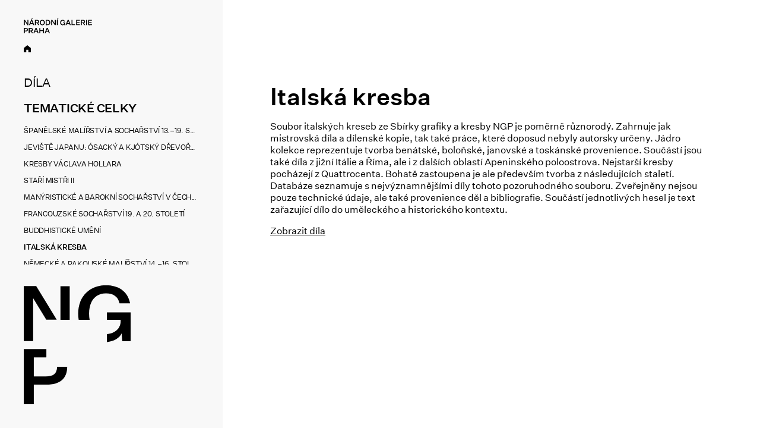

--- FILE ---
content_type: text/html; charset=UTF-8
request_url: https://artdatabase.ngprague.cz/tematicke-celky/italska-kresba/
body_size: 2150
content:
<!DOCTYPE html>
<head>
<meta charset="utf-8" />
<title>Italská kresba - Artdatabase Národní Galerie</title>
<meta lang="cs" name="robots" content="index, follow" />
<meta lang="cs" name="googlebot" content="index, follow, snippet, archive" />
<link rel="icon" type="image/svg+xml" href="https://artdatabase.ngprague.cz/favicon.svg">
<link href="https://artdatabase.ngprague.cz/pages/tpl/css/main.css" rel="stylesheet" type="text/css" media="all" />
<script type="text/javascript" src="https://artdatabase.ngprague.cz/lib/js/jquery-3-5-1-min.js"></script>
<script type="text/javascript" src="https://artdatabase.ngprague.cz/pages/tpl/js/main.js"></script>
</head>
<body>
<div class="box">
    <section class="subpage">
    <aside>
		<!-- Mobile navigation -->
		<div class="mobile-header mobile-view">
			<div class="navigation mobile-view">
				<input type="checkbox" class="openMobileMenu" id="openMobileMenu">
				<label for="openMobileMenu" class="mobile-menu-icon">
                        <span class="hamburger-icon">
                            <span class="stripes">
                                <span class="hidden">Main navigation</span>
                            </span>
                        </span>
				</label>
				<div id="mobile-menu">
					<nav>
					                                <ul class="main_navigation" id="mainnav-mob">
							                                        <li class="navpage-prehled_del"><a href="https://artdatabase.ngprague.cz/soupisove-katalogy/" >Díla</a>
																			</li>
							                                        <li class="navpage-tematickecelky"><a href="https://artdatabase.ngprague.cz/tematicke-celky/" class="active">Tematické celky</a>
																					<ul >
											    													<li><a href="https://artdatabase.ngprague.cz/tematicke-celky/spanelske-malirstvi-a-socharstvi-13-19-stoleti/" >Španělské malířství a sochařství 13.–19. století</a></li>
											    													<li><a href="https://artdatabase.ngprague.cz/tematicke-celky/osacky-a-kjotsky-drevorez/" >Jeviště Japanu: Ósacký a kjótský dřevořez</a></li>
											    													<li><a href="https://artdatabase.ngprague.cz/tematicke-celky/kresby-vaclava-hollara/" >Kresby Václava Hollara</a></li>
											    													<li><a href="https://artdatabase.ngprague.cz/tematicke-celky/stari-mistri-ii/" >Staří mistři II</a></li>
											    													<li><a href="https://artdatabase.ngprague.cz/tematicke-celky/manyristicke-a-barokni-socharstvi-v-cechach-a-na-morave-1550-1800/" >Manýristické a barokní sochařství v Čechách a na Moravě 1550–1800</a></li>
											    													<li><a href="https://artdatabase.ngprague.cz/tematicke-celky/francouzske-socharstvi-19-a-20-stoleti/" >Francouzské sochařství 19. a 20. století</a></li>
											    													<li><a href="https://artdatabase.ngprague.cz/tematicke-celky/buddhisticke-umeni/" >Buddhistické umění</a></li>
											    													<li><a href="https://artdatabase.ngprague.cz/tematicke-celky/italska-kresba/" class="active">Italská kresba</a></li>
											    													<li><a href="https://artdatabase.ngprague.cz/tematicke-celky/nemecke-a-rakouske-malirstvi-14-16-stoleti/" >Německé a rakouské malířství 14.–16. století</a></li>
											    													<li><a href="https://artdatabase.ngprague.cz/tematicke-celky/francouzske-malirstvi-od-poloviny-16-do-poloviny-19-stoleti/" >Francouzské malířství od poloviny 16. do poloviny 19. století</a></li>
											    													<li><a href="https://artdatabase.ngprague.cz/tematicke-celky/manyristicka-grafika/" >Manýristická grafika</a></li>
											    													<li><a href="https://artdatabase.ngprague.cz/tematicke-celky/umeni-po-roce-1939/" >Umění po roce 1939</a></li>
											    													<li><a href="https://artdatabase.ngprague.cz/tematicke-celky/datum-databaze-umeleckych-materialu/" >DatUM (Databáze uměleckých materiálů)</a></li>
											    													<li><a href="https://artdatabase.ngprague.cz/tematicke-celky/archivni-fond-narodni-galerie-v-praze-1945-1990/" >Archivní fond Národní galerie v Praze 1945–1990</a></li>
											    											</ul>
									    									</li>
							                                        <li class="navpage-info"><a href="https://artdatabase.ngprague.cz/info/" >Info</a>
																			</li>
							    							</ul>
					    					</nav>
				</div>
			</div>
		</div>

		<!-- Desktop navigation -->
        <div class="top-menu desktop-view">
            <a href="https://ngprague.cz" class="logo-claim" target="_blank"></a>
            <a href="/"><span class="ci ic-home ph s-12"></span></a>
        </div>
		<div class="navigation desktop-view">
			<nav>
			    					<ul class="main_navigation" id="mainnav">
					                                <li class="navpage-prehled_del"><a href="https://artdatabase.ngprague.cz/soupisove-katalogy/" >Díla</a>
															</li>
					                                <li class="navpage-tematickecelky"><a href="https://artdatabase.ngprague.cz/tematicke-celky/" class="active">Tematické celky</a>
																	<ul >
									    											<li><a href="https://artdatabase.ngprague.cz/tematicke-celky/spanelske-malirstvi-a-socharstvi-13-19-stoleti/" >Španělské malířství a sochařství 13.–19. století</a></li>
									    											<li><a href="https://artdatabase.ngprague.cz/tematicke-celky/osacky-a-kjotsky-drevorez/" >Jeviště Japanu: Ósacký a kjótský dřevořez</a></li>
									    											<li><a href="https://artdatabase.ngprague.cz/tematicke-celky/kresby-vaclava-hollara/" >Kresby Václava Hollara</a></li>
									    											<li><a href="https://artdatabase.ngprague.cz/tematicke-celky/stari-mistri-ii/" >Staří mistři II</a></li>
									    											<li><a href="https://artdatabase.ngprague.cz/tematicke-celky/manyristicke-a-barokni-socharstvi-v-cechach-a-na-morave-1550-1800/" >Manýristické a barokní sochařství v Čechách a na Moravě 1550–1800</a></li>
									    											<li><a href="https://artdatabase.ngprague.cz/tematicke-celky/francouzske-socharstvi-19-a-20-stoleti/" >Francouzské sochařství 19. a 20. století</a></li>
									    											<li><a href="https://artdatabase.ngprague.cz/tematicke-celky/buddhisticke-umeni/" >Buddhistické umění</a></li>
									    											<li><a href="https://artdatabase.ngprague.cz/tematicke-celky/italska-kresba/" class="active">Italská kresba</a></li>
									    											<li><a href="https://artdatabase.ngprague.cz/tematicke-celky/nemecke-a-rakouske-malirstvi-14-16-stoleti/" >Německé a rakouské malířství 14.–16. století</a></li>
									    											<li><a href="https://artdatabase.ngprague.cz/tematicke-celky/francouzske-malirstvi-od-poloviny-16-do-poloviny-19-stoleti/" >Francouzské malířství od poloviny 16. do poloviny 19. století</a></li>
									    											<li><a href="https://artdatabase.ngprague.cz/tematicke-celky/manyristicka-grafika/" >Manýristická grafika</a></li>
									    											<li><a href="https://artdatabase.ngprague.cz/tematicke-celky/umeni-po-roce-1939/" >Umění po roce 1939</a></li>
									    											<li><a href="https://artdatabase.ngprague.cz/tematicke-celky/datum-databaze-umeleckych-materialu/" >DatUM (Databáze uměleckých materiálů)</a></li>
									    											<li><a href="https://artdatabase.ngprague.cz/tematicke-celky/archivni-fond-narodni-galerie-v-praze-1945-1990/" >Archivní fond Národní galerie v Praze 1945–1990</a></li>
									    									</ul>
							    							</li>
					                                <li class="navpage-info"><a href="https://artdatabase.ngprague.cz/info/" >Info</a>
															</li>
					    					</ul>
			    			</nav>
		</div>
        <div class="logotype"></div>
    </aside>

    <article>
        <div class="container">
                        <p><img alt="" src="https://artdatabase.ngprague.cz/uploaded/img/thematic-item-photo/K58115a.jpg"></p>
<h2>Italská kresba</h2>
<p>Soubor italských kreseb ze Sbírky grafiky a kresby NGP je poměrně různorodý. Zahrnuje jak mistrovská díla a dílenské kopie, tak také práce, které doposud nebyly autorsky určeny. Jádro kolekce reprezentuje tvorba benátské, boloňské, janovské a toskánské provenience. Součástí jsou také díla z jižní Itálie a Říma, ale i z dalších oblastí Apeninského poloostrova. Nejstarší kresby pocházejí z Quattrocenta. Bohatě zastoupena je ale především tvorba z následujících staletí. Databáze seznamuje s nejvýznamnějšími díly tohoto pozoruhodného souboru. Zveřejněny nejsou pouze technické údaje, ale také provenience děl a bibliografie. Součástí jednotlivých hesel je text zařazující dílo do uměleckého a historického kontextu.</p>
<p><a href="/soupisove-katalogy/?tc=8">Zobrazit díla</a></p>





        </div>
    </article>
</section>








</div>
</body>
</html>

--- FILE ---
content_type: text/css
request_url: https://artdatabase.ngprague.cz/pages/tpl/css/main.css
body_size: 13132
content:
@font-face {
  font-family: "NGSans-R";
  src: url("../fonts/UntitledSansWeb-Regular.woff2") format("woff2"), url("../fonts/UntitledSansWeb-Regular.woff") format("woff");
}
@font-face {
  font-family: "NGSans-RI";
  src: url("../fonts/UntitledSansWeb-RegularItalic.woff2") format("woff2"), url("../fonts/UntitledSansWeb-RegularItalic.woff") format("woff");
}
@font-face {
  font-family: "NGSans-M";
  src: url("../fonts/UntitledSansWeb-Medium.woff2") format("woff2"), url("../fonts/UntitledSansWeb-Medium.woff") format("woff");
}
@font-face {
  font-family: "NGSans-MI";
  src: url("../fonts/UntitledSansWeb-MediumItalic.woff2") format("woff2"), url("../fonts/UntitledSansWeb-MediumItalic.woff") format("woff");
}
/*--------------------------------------------------------------------------------------------------------------------*/
/*--------------------------------------------------------------------------------------------------------------------*/
/*  GLOBAL VARIABLES 																								  */
/*--------------------------------------------------------------------------------------------------------------------*/
/*--------------------------------------------------------------------------------------------------------------------*/
/*font-sizes */
/*extra extra small*/
/*extra small*/
/*small*/
/*normal*/
/*default*/
/*medium*/
/*big*/
/*extra big*/
/*extra extra big*/
/*--------------------------------------------------------------------------------------------------------------------*/
/*  COLORS			 																								  */
/*--------------------------------------------------------------------------------------------------------------------*/
/*--------------------------------------------------------------------------------------------------------------------*/
/*  MIXINS			 																								  */
/*--------------------------------------------------------------------------------------------------------------------*/
/*--------------------------------------------------------------------------------------------------------------------*/
/*--------------------------------------------------------------------------------------------------------------------*/
/*  LOCAL VARIABLES 																								  */
/*--------------------------------------------------------------------------------------------------------------------*/
/*--------------------------------------------------------------------------------------------------------------------*/
/*border*/
/*------------------------------------------------------------------------------------------------------------------*/
/*  RESET			 																								*/
/*------------------------------------------------------------------------------------------------------------------*/
html, body,
h1, h2, h3, h4, h5, h6,
div, p, span, blockquote, cite, q,
dl, dt, dd, ol, ul, li,
a,
img,
abbr, acronym, address, big, small, center,
pre, code, samp, kbd, tt, var,
ins, mark, del, dfn, time,
strong, em, strike, sub, sup, b, u, i, s,
fieldset, form, label, legend,
table, caption, tbody, tfoot, thead, tr, th, td,
header, hgroup, footer, menu, nav,
section, article, aside, canvas, details, embed,
figure, figcaption,
audio, video,
output, ruby, summary,
applet, object, iframe {
  margin: 0;
  padding: 0;
  border: 0;
  outline: 0;
  font: inherit;
  font-weight: inherit;
  font-style: inherit;
  font-family: inherit;
  /*vertical-align: baseline;*/
  /*background:transparent;*/
}

/* element default -----------------------------------------------------------*/
/* pre */
pre {
  text-align: left;
  clear: both;
  font-family: monospace;
}

pre td {
  padding: 0 !important;
  margin: 0 !important;
}

/* form elements */
input, select, textarea, button, optgroup {
  font-weight: inherit;
  font-style: inherit;
  font-family: inherit;
  font-size: inherit;
}

fieldset, input, select, textarea, button, [type=button], [type=reset], [type=submit] [type=checkbox], [type=radio] {
  padding: 0;
}

textarea {
  overflow: auto;
}

button, [type=button], [type=reset], [type=submit] {
  -webkit-appearance: button;
}

/* fieldset */
fieldset {
  border: none;
  margin: 0;
  padding: 0;
  min-width: inherit;
}

@-moz-document url-prefix() {
  fieldset {
    display: table-cell;
  }
}
@media screen and (-webkit-min-device-pixel-ratio: 0) {
  ::i-block-chrome, fieldset {
    display: table-cell;
  }
}
/* title */
h1, h2, h3, h4, h5, h6 {
  font-size: inherit;
}

/* table */
table {
  border-collapse: separate;
  border-spacing: 0;
  font-size: inherit;
}

caption, th, td {
  text-align: left;
}

/*blockquote*/
blockquote:before, blockquote:after, q:before, q:after {
  content: "";
}

blockquote, q {
  quotes: none;
}

/* block type */
article, aside, details, figcaption, figure, footer, header, hgroup, menu, nav, section, summary, main {
  display: block;
}

/* list */
ol, ul, nav ol, nav ul {
  list-style: none;
}

/* inserted / marked / deleted text */
ins {
  background-color: #ff9;
  color: #000;
  text-decoration: none;
}

mark {
  background-color: #ff9;
  color: #000;
  font-style: italic;
  font-weight: 700;
}

del {
  text-decoration: line-through;
}

/* source code */
code, kbd, samp {
  font-family: monospace;
}

/* text */
b, strong {
  font-weight: 700;
}

/* images */
img,
a img {
  border: none;
  text-decoration: none;
}

/* links */
a {
  background-color: transparent;
  -webkit-text-decoration-skip: objects;
}

/*horizontal line*/
hr {
  display: block;
  height: 1px;
  border: 0;
  border-top: 1px solid #cccccc;
  margin: 10px 0;
  padding: 0;
  box-sizing: content-box;
}

/* abbreviation */
abbr[title], dfn[title] {
  border-bottom: 1px dotted;
  cursor: help;
}

/* audio / video / vector / canvas */
audio, canvas, iframe, img, svg, video {
  vertical-align: middle;
  max-width: 100%;
}

audio, video {
  display: inline-block;
}

audio:not([controls]) {
  display: none;
  height: 0;
}

svg {
  fill: currentColor;
}

svg:not(:root) {
  overflow: hidden;
}

canvas {
  display: inline-block;
}

/* hidden items */
iframe[name=google_conversion_frame] {
  visibility: hidden;
  height: 0;
}

template, [hidden] {
  display: none;
}

*, input, select, textarea, option, button {
  outline: none !important;
}

/*------------------------------------------------------------------------------------------------------------------*/
/* BASIC																											*/
/*------------------------------------------------------------------------------------------------------------------*/
* {
  box-sizing: border-box;
  margin: 0;
  padding: 0;
  font-family: sans-serif;
}

*, ::before, ::after {
  background-repeat: no-repeat;
  box-sizing: border-box;
}

::before, ::after {
  text-decoration: inherit;
  vertical-align: inherit;
}

html {
  box-sizing: border-box;
  cursor: default;
  font-size: 10px;
  /*-ms-text-size-adjust: 100%;
  -webkit-text-size-adjust: 100%;*/
}

body {
  font-family: sans-serif;
}

a {
  text-decoration: underline;
  outline: none;
}

a:hover {
  text-decoration: none;
}

p {
  padding: 5px 0;
}

ul {
  margin: 10px 0;
}

ul li {
  margin: 0 0 0 20px;
}

.aleft {
  text-align: left !important;
}

.aright {
  text-align: right !important;
}

.acenter {
  text-align: center !important;
}

.fright {
  float: right !important;
}

.fleft {
  float: left !important;
}

/* clear */
.clear {
  clear: both !important;
  font-size: 0 !important;
  height: 0 !important;
  line-height: 0 !important;
  float: none !important;
  display: block !important;
}

/*------------------------------------------------------------------------------------------------------------------*/
/*  GLOBAL			 																								*/
/*------------------------------------------------------------------------------------------------------------------*/
.desktop-view {
  display: block;
}

.mobile-view {
  display: none;
}

* {
  margin: 0;
  padding: 0;
  font-family: "NGSans-R", sans-serif;
  box-sizing: border-box;
}

html {
  font-size: 10px;
  height: 100%;
}

body {
  color: black;
  font-size: 1.6rem;
  font-weight: 300;
  font-family: "NGSans-R", sans-serif;
  background: white;
  height: 100%;
}

img[align=left],
img.al {
  float: left;
  margin: 0 35px 35px 0;
}

img[align=right],
img.ar {
  float: right;
  margin: 0 0 35px 35px;
}

a {
  color: black;
  text-decoration: underline;
}
a:hover {
  text-decoration: none;
  color: #282828;
}
a img {
  border: none;
}

.d-block {
  display: block;
}

.d-iblock {
  display: inline-block;
}

.d-inline {
  display: inline;
}

p {
  line-height: 20px;
  padding: 8px 0;
}

strong {
  font-weight: 600;
}

ins {
  background: #c0ff7b;
}

mark {
  background: #fff98f;
}

del {
  background: #ff9468;
}

s {
  text-decoration: line-through;
}

u {
  text-decoration: underline;
}

em {
  font-style: italic;
}

abbr {
  text-decoration: none;
  border-bottom-color: rgba(0, 150, 255, 0.5);
}
abbr[title] {
  text-decoration: none;
  border-bottom-color: rgba(0, 150, 255, 0.5);
}

note {
  padding: 10px;
  font-style: oblique;
  position: relative;
  background: whitesmoke;
  display: inline-block;
  margin: 10px 0;
}
note:before {
  content: "Pozn.: ";
}

blockquote {
  display: block;
  padding: 25px;
  margin: 15px 0;
  background: whitesmoke;
  border: 1px solid black;
  position: relative;
}
blockquote:before {
  display: inline-block;
  position: absolute;
  right: 10px;
  top: 10px;
  background: rgba(0, 0, 0, 0.2);
  color: white;
  content: "?";
  width: 30px;
  height: 30px;
  line-height: 30px;
  text-align: center;
  font-weight: 500;
  font-size: 2rem;
  border-radius: 100%;
}

.source-container .source {
  display: inline-block;
  color: rgba(0, 0, 0, 0.5);
  font-size: 1.2rem;
}
.source-container .source cite {
  color: rgba(0, 0, 0, 0.5);
  font-size: 1.2rem;
  position: relative;
}
.source-container .source cite:before {
  content: " / ";
}

.aleft {
  text-align: left;
}

.acenter {
  text-align: center;
}

.aright {
  text-align: right;
}

.ajustify {
  text-align: justify;
}

h1, h2, h3, h4, h5, h6 {
  padding: 30px 0 10px 0;
  color: black;
  font-family: "NGSans-M", sans-serif;
}
h1 span.subtitle-inline, h2 span.subtitle-inline, h3 span.subtitle-inline, h4 span.subtitle-inline, h5 span.subtitle-inline, h6 span.subtitle-inline {
  display: inline-block;
  font-size: 70%;
  margin-left: 15px;
  font-family: "NGSans-M", sans-serif;
}
h1 span.subtitle-block, h2 span.subtitle-block, h3 span.subtitle-block, h4 span.subtitle-block, h5 span.subtitle-block, h6 span.subtitle-block {
  display: block;
  font-size: 70%;
  font-family: "NGSans-M", sans-serif;
}
h1 span.sub-subtitle-block, h2 span.sub-subtitle-block, h3 span.sub-subtitle-block, h4 span.sub-subtitle-block, h5 span.sub-subtitle-block, h6 span.sub-subtitle-block {
  display: block;
  font-size: 50%;
  font-family: "NGSans-M", sans-serif !important;
}

h1 {
  font-size: 4rem;
  font-weight: 500;
  line-height: 44px;
}

h2 {
  font-size: 4rem;
  font-weight: 500;
  line-height: 44px;
}

h3 {
  font-size: 2rem;
  line-height: 35px;
}

h4 {
  font-size: 1.4rem;
  line-height: 25px;
  padding: 5px 0;
}

h5 {
  font-size: 1.6rem;
  line-height: 25px;
  padding: 10px 0;
}

h6 {
  font-size: 1.4rem;
  line-height: 22px;
  padding: 10px 0;
}

table {
  width: 100%;
  border-collapse: collapse;
  border: none;
}
table.count-2 td,
table.count-2 th {
  width: calc(100% / 2);
}
table.count-3 td,
table.count-3 th {
  width: calc(100% / 3);
}
table.count-4 td,
table.count-4 th {
  width: calc(100% / 4);
}
table.count-5 td,
table.count-5 th {
  width: calc(100% / 5);
}
table.count-6 td,
table.count-6 th {
  width: calc(100% / 6);
}
table.count-7 td,
table.count-7 th {
  width: calc(100% / 7);
}
table.count-8 td,
table.count-8 th {
  width: calc(100% / 8);
}
table tr:first-child th,
table tr:first-child td {
  border: none;
}
table th,
table td {
  font-size: 1.4rem;
  padding: 12px;
  text-align: left;
  border-top: 1px solid black;
}
table th span,
table td span {
  font-weight: 400;
  display: inline-block;
}
table th strong,
table td strong {
  font-weight: 600;
}
table th {
  padding-left: 0;
  text-transform: uppercase;
}
table td {
  padding-right: 0;
}
table.no-border th,
table.no-border td {
  border-top: none;
}
table.no-border th {
  border-bottom: 1px solid black;
}

ul.unordered {
  margin: 15px 0;
}
ul.unordered li {
  list-style-type: disc;
  line-height: 20px;
  padding: 5px 0;
}

ol.ordered {
  margin: 15px 0 15px 20px;
}
ol.ordered li {
  list-style-type: decimal;
  line-height: 20px;
  padding: 5px 0;
}
ol.ordered li li {
  list-style-type: lower-alpha;
}

ul.inline {
  margin: 15px 0;
}
ul.inline li {
  display: inline-block;
  list-style-type: none;
  line-height: 25px;
  padding: 0 10px;
  margin: 0;
}

.no-wrap {
  white-space: nowrap;
}

.delay {
  border-top: 1px solid black;
  border-bottom: 1px solid black;
  padding: 3px 0;
}

.hide {
  display: none !important;
}

.full-width {
  width: 100%;
  margin: 0;
}

@media only screen and (max-width: 990px) {
  .desktop-view {
    display: none;
  }

  .mobile-view {
    display: block;
  }
}
/*------------------------------------------------------------------------------------------------------------------*/
/*  LAYOUT GRID 																									*/
/*------------------------------------------------------------------------------------------------------------------*/
.box {
  width: 100%;
  margin: 0 auto;
}

.row {
  padding: 8px 0;
  position: relative;
  margin: 0 -10px;
}
.row.col-group .col {
  margin: 5px 0;
}
.row .incol {
  width: 50%;
  float: left;
}

.col {
  float: left;
  text-align: left;
  padding: 0 10px;
  min-height: 1px;
  /* has inner row */
  /* column divide */
}
.col.has-inner-row {
  padding: 0;
}
.col.has-inner-row .row {
  padding: 0 0 16px 0;
}
.col.has-inner-row .row:last-child {
  padding: 0;
}
.col.no-main-label {
  padding-top: 21px;
}
.col.label + div {
  line-height: 30px;
}
.col div.half,
.col div.third,
.col div.quarter {
  height: auto;
}
.col div.half > div {
  width: calc(50% - 2%);
  float: left;
}
.col div.half > div:nth-child(1) {
  margin-right: 2%;
}
.col div.half > div:nth-child(2) {
  margin-left: 2%;
}
.col div.third > div {
  width: calc(33.33% - 2.5%);
  float: left;
}
.col div.third > div:nth-child(1) {
  margin-right: 2.5%;
}
.col div.third > div:nth-child(2) {
  margin: 0 1.25%;
}
.col div.third > div:nth-child(3) {
  margin-left: 2.5%;
}
.col div.quarter > div {
  width: calc(25% - 3%);
  float: left;
}
.col div.quarter > div:nth-child(1) {
  margin-right: 2.5%;
}
.col div.quarter > div:nth-child(2), .col div.quarter > div:nth-child(3) {
  margin: 0 1.75%;
}
.col div.quarter > div:nth-child(4) {
  margin-left: 2.5%;
}

.p1 {
  width: 1%;
}

.p2 {
  width: 2%;
}

.p3 {
  width: 3%;
}

.p4 {
  width: 4%;
}

.p5 {
  width: 5%;
}

.p6 {
  width: 6%;
}

.p7 {
  width: 7%;
}

.p8 {
  width: 8%;
}

.p9 {
  width: 9%;
}

.p10 {
  width: 10%;
}

.p11 {
  width: 11%;
}

.p12 {
  width: 12%;
}

.p13 {
  width: 13%;
}

.p14 {
  width: 14%;
}

.p15 {
  width: 15%;
}

.p16 {
  width: 16%;
}

.p17 {
  width: 17%;
}

.p18 {
  width: 18%;
}

.p19 {
  width: 19%;
}

.p20 {
  width: 20%;
}

.p21 {
  width: 21%;
}

.p22 {
  width: 22%;
}

.p23 {
  width: 23%;
}

.p24 {
  width: 24%;
}

.p25 {
  width: 25%;
}

.p26 {
  width: 26%;
}

.p27 {
  width: 27%;
}

.p28 {
  width: 28%;
}

.p29 {
  width: 29%;
}

.p30 {
  width: 30%;
}

.p31 {
  width: 31%;
}

.p32 {
  width: 32%;
}

.p33 {
  width: 33%;
}

.p34 {
  width: 34%;
}

.p35 {
  width: 35%;
}

.p36 {
  width: 36%;
}

.p37 {
  width: 37%;
}

.p38 {
  width: 38%;
}

.p39 {
  width: 39%;
}

.p40 {
  width: 40%;
}

.p41 {
  width: 41%;
}

.p42 {
  width: 42%;
}

.p43 {
  width: 43%;
}

.p44 {
  width: 44%;
}

.p45 {
  width: 45%;
}

.p46 {
  width: 46%;
}

.p47 {
  width: 47%;
}

.p48 {
  width: 48%;
}

.p49 {
  width: 49%;
}

.p50 {
  width: 50%;
}

.p51 {
  width: 51%;
}

.p52 {
  width: 52%;
}

.p53 {
  width: 53%;
}

.p54 {
  width: 54%;
}

.p55 {
  width: 55%;
}

.p56 {
  width: 56%;
}

.p57 {
  width: 57%;
}

.p58 {
  width: 58%;
}

.p59 {
  width: 59%;
}

.p60 {
  width: 60%;
}

.p61 {
  width: 61%;
}

.p62 {
  width: 62%;
}

.p63 {
  width: 63%;
}

.p64 {
  width: 64%;
}

.p65 {
  width: 65%;
}

.p66 {
  width: 66%;
}

.p67 {
  width: 67%;
}

.p68 {
  width: 68%;
}

.p69 {
  width: 69%;
}

.p70 {
  width: 70%;
}

.p71 {
  width: 71%;
}

.p72 {
  width: 72%;
}

.p73 {
  width: 73%;
}

.p74 {
  width: 74%;
}

.p75 {
  width: 75%;
}

.p76 {
  width: 76%;
}

.p77 {
  width: 77%;
}

.p78 {
  width: 78%;
}

.p79 {
  width: 79%;
}

.p80 {
  width: 80%;
}

.p81 {
  width: 81%;
}

.p82 {
  width: 82%;
}

.p83 {
  width: 83%;
}

.p84 {
  width: 84%;
}

.p85 {
  width: 85%;
}

.p86 {
  width: 86%;
}

.p87 {
  width: 87%;
}

.p88 {
  width: 88%;
}

.p89 {
  width: 89%;
}

.p90 {
  width: 90%;
}

.p91 {
  width: 91%;
}

.p92 {
  width: 92%;
}

.p93 {
  width: 93%;
}

.p94 {
  width: 94%;
}

.p95 {
  width: 95%;
}

.p96 {
  width: 96%;
}

.p97 {
  width: 97%;
}

.p98 {
  width: 98%;
}

.p99 {
  width: 99%;
}

.p100 {
  width: 100%;
}

/* vyjimky gridu */
.p14x2 {
  width: calc(100% / 7);
}

.p16x6 {
  width: calc(100% / 6);
}

.p33x3 {
  width: calc(100% / 3);
}

.p66x6 {
  width: calc((100% / 3) * 2);
}

/* vyjimky pro H3 */
h3 .col {
  padding: 0;
}

.effect-sample {
  width: 23%;
  background: #eeeeee;
  padding: 15px;
  display: inline-block !important;
  vertical-align: top;
  margin: 10px;
}

.scale-in-center,
.scale-out-center {
  display: block;
}

.slide-in-top {
  animation: slide-in-top 0.5s cubic-bezier(0.25, 0.46, 0.45, 0.94) both;
}

@keyframes slide-in-top {
  0% {
    transform: translateY(-1000px);
    opacity: 0;
  }
  100% {
    transform: translateY(0);
    opacity: 1;
  }
}
.slide-out-top {
  display: block;
  animation: slide-out-top 0.5s cubic-bezier(0.55, 0.085, 0.68, 0.53) both;
}

@keyframes slide-out-top {
  0% {
    transform: translateY(0);
    opacity: 1;
  }
  100% {
    transform: translateY(-1000px);
    opacity: 0;
  }
}
.slide-in-bottom {
  animation: slide-in-bottom 0.5s cubic-bezier(0.25, 0.46, 0.45, 0.94) both;
}

@keyframes slide-in-bottom {
  0% {
    transform: translateY(1000px);
    opacity: 0;
  }
  100% {
    transform: translateY(0);
    opacity: 1;
  }
}
.slide-out-bottom {
  display: block;
  animation: slide-out-bottom 0.5s cubic-bezier(0.55, 0.085, 0.68, 0.53) both;
}

@keyframes slide-out-bottom {
  0% {
    transform: translateY(0);
    opacity: 1;
  }
  100% {
    transform: translateY(1000px);
    opacity: 0;
  }
}
.slide-in-bck-center {
  display: block;
  animation: slide-in-bck-center 0.7s cubic-bezier(0.25, 0.46, 0.45, 0.94) both;
}

@keyframes slide-in-bck-center {
  0% {
    transform: translateZ(600px);
    opacity: 0;
  }
  100% {
    transform: translateZ(0);
    opacity: 1;
  }
}
.slide-out-bck-center {
  display: block;
  animation: slide-out-bck-center 0.5s cubic-bezier(0.55, 0.085, 0.68, 0.53) both;
}

@keyframes slide-out-bck-center {
  0% {
    transform: translateZ(0);
    opacity: 1;
  }
  100% {
    transform: translateZ(-1100px);
    opacity: 0;
  }
}
.slide-in-bck-top {
  display: block;
  animation: slide-in-bck-top 0.6s cubic-bezier(0.25, 0.46, 0.45, 0.94) both;
}

@keyframes slide-in-bck-top {
  0% {
    transform: translateZ(700px) translateY(-300px);
    opacity: 0;
  }
  100% {
    transform: translateZ(0) translateY(0);
    opacity: 1;
  }
}
.slide-out-bck-top {
  animation: slide-out-bck-top 0.5s cubic-bezier(0.55, 0.085, 0.68, 0.53) both;
}

@keyframes slide-out-bck-top {
  0% {
    transform: translateZ(1) translateY(0);
    opacity: 1;
  }
  100% {
    transform: translateZ(-1100px) translateY(-1000px);
    opacity: 0;
  }
}
.slide-in-bck-bottom {
  display: block;
  animation: slide-in-bck-bottom 0.6s cubic-bezier(0.25, 0.46, 0.45, 0.94) both;
}

@keyframes slide-in-bck-bottom {
  0% {
    transform: translateZ(700px) translateY(300px);
    opacity: 0;
  }
  100% {
    transform: translateZ(0) translateY(0);
    opacity: 1;
  }
}
.slide-out-bck-bottom {
  display: block;
  animation: slide-out-bck-bottom 0.5s cubic-bezier(0.55, 0.085, 0.68, 0.53) both;
}

@keyframes slide-out-bck-bottom {
  0% {
    transform: translateZ(0) translateY(0);
    opacity: 1;
  }
  100% {
    transform: translateZ(-1100px) translateY(1000px);
    opacity: 0;
  }
}
.slide-in-fwd-center {
  display: block;
  animation: slide-in-fwd-center 0.4s cubic-bezier(0.25, 0.46, 0.45, 0.94) both;
}

@keyframes slide-in-fwd-center {
  0% {
    transform: translateZ(-1400px);
    opacity: 0;
  }
  100% {
    transform: translateZ(0);
    opacity: 1;
  }
}
.slide-out-fwd-center {
  animation: slide-out-fwd-center 0.7s cubic-bezier(0.55, 0.085, 0.68, 0.53) both;
}

@keyframes slide-out-fwd-center {
  0% {
    transform: translateZ(1);
    opacity: 1;
  }
  100% {
    transform: translateZ(600px);
    opacity: 0;
  }
}
.slide-in-fwd-top {
  display: block;
  animation: slide-in-fwd-top 0.4s cubic-bezier(0.25, 0.46, 0.45, 0.94) both;
}

@keyframes slide-in-fwd-top {
  0% {
    transform: translateZ(-1400px) translateY(-800px);
    opacity: 0;
  }
  100% {
    transform: translateZ(0) translateY(0);
    opacity: 1;
  }
}
.slide-out-fwd-top {
  animation: slide-out-fwd-top 0.6s cubic-bezier(0.55, 0.085, 0.68, 0.53) both;
}

@keyframes slide-out-fwd-top {
  0% {
    transform: translateZ(1) translateY(0);
    opacity: 1;
  }
  100% {
    transform: translateZ(600px) translateY(-300px);
    opacity: 0;
  }
}
.slide-in-fwd-bottom {
  display: block;
  animation: slide-in-fwd-bottom 0.4s cubic-bezier(0.25, 0.46, 0.45, 0.94) both;
}

@keyframes slide-in-fwd-bottom {
  0% {
    transform: translateZ(-1400px) translateY(800px);
    opacity: 0;
  }
  100% {
    transform: translateZ(0) translateY(0);
    opacity: 1;
  }
}
.slide-out-fwd-bottom {
  animation: slide-out-fwd-bottom 0.6s cubic-bezier(0.55, 0.085, 0.68, 0.53) both;
}

@keyframes slide-out-fwd-bottom {
  0% {
    transform: translateZ(0) translateY(0);
    opacity: 1;
  }
  100% {
    transform: translateZ(600px) translateY(300px);
    opacity: 0;
  }
}
.scale-in-center {
  animation: scale-in-center 0.2s cubic-bezier(0.25, 0.46, 0.45, 0.94) both;
}

@keyframes scale-in-center {
  0% {
    transform: scale(0);
    opacity: 0;
  }
  100% {
    transform: scale(1);
    opacity: 1;
  }
}
.scale-out-center {
  animation: scale-out-center 0.2s cubic-bezier(0.55, 0.085, 0.68, 0.53) both;
}

@keyframes scale-out-center {
  0% {
    transform: scale(1);
    opacity: 1;
  }
  100% {
    transform: scale(0);
    opacity: 0;
  }
}
.scale-in-ver-center {
  animation: scale-in-ver-center 0.5s cubic-bezier(0.25, 0.46, 0.45, 0.94) both;
}

@keyframes scale-in-ver-center {
  0% {
    transform: scaleY(0);
    opacity: 1;
  }
  100% {
    transform: scaleY(1);
    opacity: 1;
  }
}
.scale-out-ver-center {
  animation: scale-out-ver-center 0.5s cubic-bezier(0.55, 0.085, 0.68, 0.53) both;
}

@keyframes scale-out-ver-center {
  0% {
    transform: scaleY(1);
    opacity: 1;
  }
  100% {
    transform: scaleY(0);
    opacity: 1;
  }
}
.scale-in-hor-center {
  animation: scale-in-hor-center 0.5s cubic-bezier(0.25, 0.46, 0.45, 0.94) both;
}

@keyframes scale-in-hor-center {
  0% {
    transform: scaleX(0);
    opacity: 1;
  }
  100% {
    transform: scaleX(1);
    opacity: 1;
  }
}
.scale-out-hor-center {
  animation: scale-out-hor-center 0.5s cubic-bezier(0.55, 0.085, 0.68, 0.53) both;
}

@keyframes scale-out-hor-center {
  0% {
    transform: scaleX(1);
    opacity: 1;
  }
  100% {
    transform: scaleX(0);
    opacity: 1;
  }
}
.slide-in-blurred-top {
  display: block;
  animation: slide-in-blurred-top 0.6s cubic-bezier(0.23, 1, 0.32, 1) both;
}

@keyframes slide-in-blurred-top {
  0% {
    transform: translateY(-1000px) scaleY(2.5) scaleX(0.2);
    transform-origin: 50% 0%;
    filter: blur(40px);
    opacity: 0;
  }
  100% {
    transform: translateY(0) scaleY(1) scaleX(1);
    transform-origin: 50% 50%;
    filter: blur(0);
    opacity: 1;
  }
}
.slide-out-blurred-top {
  animation: slide-out-blurred-top 0.45s cubic-bezier(0.755, 0.05, 0.855, 0.06) both;
}

@keyframes slide-out-blurred-top {
  0% {
    transform: translateY(0) scaleY(1) scaleX(1);
    transform-origin: 50% 0%;
    filter: blur(0);
    opacity: 1;
  }
  100% {
    transform: translateY(-1000px) scaleY(2) scaleX(0.2);
    transform-origin: 50% 0%;
    filter: blur(40px);
    opacity: 0;
  }
}
.slide-in-blurred-left {
  display: block;
  animation: slide-in-blurred-left 0.6s cubic-bezier(0.23, 1, 0.32, 1) both;
}

@keyframes slide-in-blurred-left {
  0% {
    transform: translateX(-1000px) scaleX(2.5) scaleY(0.2);
    transform-origin: 100% 50%;
    filter: blur(40px);
    opacity: 0;
  }
  100% {
    transform: translateX(0) scaleY(1) scaleX(1);
    transform-origin: 50% 50%;
    filter: blur(0);
    opacity: 1;
  }
}
.slide-out-blurred-left {
  display: block;
  animation: slide-out-blurred-left 0.45s cubic-bezier(0.755, 0.05, 0.855, 0.06) both;
}

@keyframes slide-out-blurred-left {
  0% {
    transform: translateX(0) scaleY(1) scaleX(1);
    transform-origin: 50% 50%;
    filter: blur(0);
    opacity: 1;
  }
  100% {
    transform: translateX(-1000px) scaleX(2) scaleY(0.2);
    transform-origin: 100% 50%;
    filter: blur(40px);
    opacity: 0;
  }
}
.slide-in-blurred-right {
  display: block;
  animation: slide-in-blurred-right 0.6s cubic-bezier(0.23, 1, 0.32, 1) both;
}

@keyframes slide-in-blurred-right {
  0% {
    transform: translateX(1000px) scaleX(2.5) scaleY(0.2);
    transform-origin: 0% 50%;
    filter: blur(40px);
    opacity: 0;
  }
  100% {
    transform: translateX(0) scaleY(1) scaleX(1);
    transform-origin: 50% 50%;
    filter: blur(0);
    opacity: 1;
  }
}
.slide-out-blurred-right {
  display: block;
  animation: slide-out-blurred-right 0.45s cubic-bezier(0.755, 0.05, 0.855, 0.06) both;
}

@keyframes slide-out-blurred-right {
  0% {
    transform: translateX(0) scaleY(1) scaleX(1);
    transform-origin: 50% 50%;
    filter: blur(0);
    opacity: 1;
  }
  100% {
    transform: translateX(1000px) scaleX(2) scaleY(0.2);
    transform-origin: 0% 50%;
    filter: blur(40px);
    opacity: 0;
  }
}
.slide-in-blurred-bottom {
  display: block;
  animation: slide-in-blurred-bottom 0.6s cubic-bezier(0.23, 1, 0.32, 1) both;
}

@keyframes slide-in-blurred-bottom {
  0% {
    transform: translateY(1000px) scaleY(2.5) scaleX(0.2);
    transform-origin: 50% 100%;
    filter: blur(40px);
    opacity: 0;
  }
  100% {
    transform: translateY(0) scaleY(1) scaleX(1);
    transform-origin: 50% 50%;
    filter: blur(0);
    opacity: 1;
  }
}
.slide-out-blurred-bottom {
  display: block;
  animation: slide-out-blurred-bottom 0.45s cubic-bezier(0.755, 0.05, 0.855, 0.06) both;
}

@keyframes slide-out-blurred-bottom {
  0% {
    transform: translateY(0) scaleY(1) scaleX(1);
    transform-origin: 50% 50%;
    filter: blur(0);
    opacity: 1;
  }
  100% {
    transform: translateY(1000px) scaleY(2) scaleX(0.2);
    transform-origin: 50% 100%;
    filter: blur(40px);
    opacity: 0;
  }
}
.slide-in-elliptic-top {
  display: block;
  animation: slide-in-elliptic-top 0.7s cubic-bezier(0.25, 0.46, 0.45, 0.94) both;
}

@keyframes slide-in-elliptic-top {
  0% {
    transform: translateY(-600px) rotateX(-30deg) scale(0);
    transform-origin: 50% 100%;
    opacity: 0;
  }
  100% {
    transform: translateY(0) rotateX(0) scale(1);
    transform-origin: 50% 1400px;
    opacity: 1;
  }
}
.slide-out-elliptic-top {
  display: block;
  animation: slide-out-elliptic-top 0.7s ease-in both;
}

@keyframes slide-out-elliptic-top {
  0% {
    transform: translateY(0) rotateX(0) scale(1);
    transform-origin: 50% 1400px;
    opacity: 1;
  }
  100% {
    transform: translateY(-600px) rotateX(-30deg) scale(0);
    transform-origin: 50% 100%;
    opacity: 1;
  }
}
.slide-in-elliptic-bottom-bck {
  display: block;
  animation: slide-in-elliptic-bottom-bck 0.7s cubic-bezier(0.25, 0.46, 0.45, 0.94) both;
}

@keyframes slide-in-elliptic-bottom-bck {
  0% {
    transform: translateY(600px) rotateX(-30deg) scale(6.5);
    transform-origin: 50% -100%;
    opacity: 0;
  }
  100% {
    transform: translateY(0) rotateX(0) scale(1);
    transform-origin: 50% 500px;
    opacity: 1;
  }
}
.slide-out-elliptic-bottom-bck {
  animation: slide-out-elliptic-bottom-bck 0.7s ease-in both;
}

@keyframes slide-out-elliptic-bottom-bck {
  0% {
    transform: translateY(0) rotateX(0) scale(1);
    transform-origin: 50% -1400px;
    opacity: 1;
  }
  100% {
    transform: translateY(600px) rotateX(30deg) scale(0);
    transform-origin: 50% 100%;
    opacity: 1;
  }
}
.bounce-in-top {
  display: block;
  animation: bounce-in-top 1.1s both;
}

@keyframes bounce-in-top {
  0% {
    transform: translateY(-500px);
    animation-timing-function: ease-in;
    opacity: 0;
  }
  38% {
    transform: translateY(0);
    animation-timing-function: ease-out;
    opacity: 1;
  }
  55% {
    transform: translateY(-65px);
    animation-timing-function: ease-in;
  }
  72% {
    transform: translateY(0);
    animation-timing-function: ease-out;
  }
  81% {
    transform: translateY(-28px);
    animation-timing-function: ease-in;
  }
  90% {
    transform: translateY(0);
    animation-timing-function: ease-out;
  }
  95% {
    transform: translateY(-8px);
    animation-timing-function: ease-in;
  }
  100% {
    transform: translateY(0);
    animation-timing-function: ease-out;
  }
}
.bounce-out-top {
  display: block;
  animation: bounce-out-top 1.5s both;
}

@keyframes bounce-out-top {
  0% {
    transform: translateY(0);
    animation-timing-function: ease-out;
  }
  5% {
    transform: translateY(-30px);
    animation-timing-function: ease-in;
  }
  15% {
    transform: translateY(0);
    animation-timing-function: ease-out;
  }
  25% {
    transform: translateY(-38px);
    animation-timing-function: ease-in;
  }
  38% {
    transform: translateY(0);
    animation-timing-function: ease-out;
  }
  52% {
    transform: translateY(-75px);
    animation-timing-function: ease-in;
  }
  70% {
    transform: translateY(0);
    animation-timing-function: ease-out;
  }
  85% {
    opacity: 1;
  }
  100% {
    transform: translateY(-800px);
    opacity: 0;
  }
}
.bounce-in-bottom {
  display: block;
  animation: bounce-in-bottom 1.1s both;
}

@keyframes bounce-in-bottom {
  0% {
    transform: translateY(500px);
    animation-timing-function: ease-in;
    opacity: 0;
  }
  38% {
    transform: translateY(0);
    animation-timing-function: ease-out;
    opacity: 1;
  }
  55% {
    transform: translateY(65px);
    animation-timing-function: ease-in;
  }
  72% {
    transform: translateY(0);
    animation-timing-function: ease-out;
  }
  81% {
    transform: translateY(28px);
    animation-timing-function: ease-in;
  }
  90% {
    transform: translateY(0);
    animation-timing-function: ease-out;
  }
  95% {
    transform: translateY(8px);
    animation-timing-function: ease-in;
  }
  100% {
    transform: translateY(0);
    animation-timing-function: ease-out;
  }
}
.bounce-out-bottom {
  display: block;
  animation: bounce-out-bottom 1.5s both;
}

@keyframes bounce-out-bottom {
  0% {
    transform: translateY(0);
    animation-timing-function: ease-out;
  }
  5% {
    transform: translateY(30px);
    animation-timing-function: ease-in;
  }
  15% {
    transform: translateY(0);
    animation-timing-function: ease-out;
  }
  25% {
    transform: translateY(38px);
    animation-timing-function: ease-in;
  }
  38% {
    transform: translateY(0);
    animation-timing-function: ease-out;
  }
  52% {
    transform: translateY(75px);
    animation-timing-function: ease-in;
  }
  70% {
    transform: translateY(0);
    animation-timing-function: ease-out;
  }
  85% {
    opacity: 1;
  }
  100% {
    transform: translateY(800px);
    opacity: 0;
  }
}
.bounce-in {
  display: block;
  animation: bounce-in 1.1s both;
}

@keyframes bounce-in {
  0% {
    transform: scale(0);
    animation-timing-function: ease-in;
    opacity: 0;
  }
  38% {
    transform: scale(1);
    animation-timing-function: ease-out;
    opacity: 1;
  }
  55% {
    transform: scale(0.7);
    animation-timing-function: ease-in;
  }
  72% {
    transform: scale(1);
    animation-timing-function: ease-out;
  }
  81% {
    transform: scale(0.84);
    animation-timing-function: ease-in;
  }
  89% {
    transform: scale(1);
    animation-timing-function: ease-out;
  }
  95% {
    transform: scale(0.95);
    animation-timing-function: ease-in;
  }
  100% {
    transform: scale(1);
    animation-timing-function: ease-out;
  }
}
.bounce-out {
  animation: bounce-out 1.5s both;
}

@keyframes bounce-out {
  0% {
    transform: scale(1);
    animation-timing-function: ease-out;
  }
  38% {
    transform: scale(0.95);
    animation-timing-function: ease-in;
  }
  55% {
    transform: scale(1);
    animation-timing-function: ease-out;
  }
  72% {
    transform: scale(0.84);
    animation-timing-function: ease-in;
  }
  81% {
    transform: scale(1);
    animation-timing-function: ease-out;
  }
  89% {
    transform: scale(0.7);
    animation-timing-function: ease-in;
  }
  95% {
    transform: scale(1);
    animation-timing-function: ease-out;
    opacity: 1;
  }
  100% {
    transform: scale(0);
    animation-timing-function: ease-in;
    opacity: 0;
  }
}
.fade-in {
  display: block;
  animation: fade-in 0.6s cubic-bezier(0.39, 0.575, 0.565, 1) both;
}

@keyframes fade-in {
  0% {
    transform: translateZ(-80px);
    opacity: 0;
  }
  100% {
    transform: translateZ(0);
    opacity: 1;
  }
}
.fade-out {
  display: block;
  animation: fade-out 0.7s cubic-bezier(0.25, 0.46, 0.45, 0.94) both;
}

@keyframes fade-out {
  0% {
    transform: translateZ(0);
    opacity: 1;
  }
  100% {
    transform: translateZ(80px);
    opacity: 0;
  }
}
.fade-in-top {
  display: block;
  animation: fade-in-top 0.6s cubic-bezier(0.39, 0.575, 0.565, 1) both;
}

@keyframes fade-in-top {
  0% {
    transform: translateY(-50px);
    opacity: 0;
  }
  100% {
    transform: translateY(0);
    opacity: 1;
  }
}
.fade-out-top {
  display: block;
  animation: fade-out-top 0.7s cubic-bezier(0.25, 0.46, 0.45, 0.94) both;
}

@keyframes fade-out-top {
  0% {
    transform: translateY(0);
    opacity: 1;
  }
  100% {
    transform: translateY(-50px);
    opacity: 0;
  }
}
.fade-in-bottom {
  display: block;
  animation: fade-in-bottom 0.6s cubic-bezier(0.39, 0.575, 0.565, 1) both;
}

@keyframes fade-in-bottom {
  0% {
    transform: translateY(50px);
    opacity: 0;
  }
  100% {
    transform: translateY(0);
    opacity: 1;
  }
}
.fade-out-bottom {
  display: block;
  animation: fade-out-bottom 0.7s cubic-bezier(0.25, 0.46, 0.45, 0.94) both;
}

@keyframes fade-out-bottom {
  0% {
    transform: translateY(0);
    opacity: 1;
  }
  100% {
    transform: translateY(50px);
    opacity: 0;
  }
}
.puff-in {
  animation: puff-in 1s;
}

@keyframes puff-in {
  0% {
    opacity: 0;
    transform-origin: 50% 50%;
    transform: scale(2, 2);
    filter: blur(2px);
  }
  100% {
    opacity: 1;
    transform-origin: 50% 50%;
    transform: scale(1, 1);
    filter: blur(0px);
  }
}
.puff-out {
  animation: puff-out 1s;
}

@keyframes puff-out {
  0% {
    opacity: 1;
    transform-origin: 50% 50%;
    transform: scale(1, 1);
    filter: blur(0px);
  }
  100% {
    opacity: 0;
    transform-origin: 50% 50%;
    transform: scale(2, 2);
    filter: blur(2px);
  }
}
.bounce-zoom-in {
  display: block;
  animation: bounce-zoom-in 1s;
}

@keyframes bounce-zoom-in {
  0%, 25%, 55%, 85%, 100% {
    animation-timing-function: ease-out;
    transform: scale(1);
  }
  41%, 44% {
    animation-timing-function: ease-in;
    transform: scale(1.5);
  }
  70% {
    animation-timing-function: ease-in;
    transform: scale(1.3);
  }
  90% {
    transform: scale(1.1);
  }
}
.bounce-zoom-out {
  display: block;
  animation: bounce-zoom-out 1s;
}

@keyframes bounce-zoom-out {
  0%, 25%, 55%, 85%, 100% {
    animation-timing-function: ease-out;
    transform: scale(1);
  }
  41%, 44% {
    animation-timing-function: ease-in;
    transform: scale(0.3);
  }
  70% {
    animation-timing-function: ease-in;
    transform: scale(0.5);
  }
  90% {
    transform: scale(0.9);
  }
}
.blur-in {
  display: block;
  animation: blur-in 1s;
}

@keyframes blur-in {
  from {
    filter: blur(20px);
    opacity: 0;
  }
}
.blur-out {
  display: block;
  animation: blur-out 1s;
}

@keyframes blur-out {
  to {
    filter: blur(20px);
    opacity: 0;
  }
}
.blur-in-left {
  display: block;
  animation: blur-in-left 1s;
}

@keyframes blur-in-left {
  from {
    transform: translateX(100%);
    filter: blur(20px);
    opacity: 0;
  }
}
.blur-out-left {
  display: block;
  animation: blur-out-left 1s;
}

@keyframes blur-out-left {
  to {
    transform: translateX(100%);
    filter: blur(20px);
    opacity: 0;
  }
}
.blur-in-right {
  display: block;
  animation: blur-in-right 1s;
}

@keyframes blur-in-right {
  from {
    transform: translateX(-100%);
    filter: blur(20px);
    opacity: 0;
  }
}
.blur-out-right {
  display: block;
  animation: blur-out-right 1s;
}

@keyframes blur-out-right {
  to {
    transform: translateX(-100%);
    filter: blur(20px);
    opacity: 0;
  }
}
.blur-in-top {
  display: block;
  animation: blur-in-top 1s;
}

@keyframes blur-in-top {
  from {
    transform: translateY(100%);
    filter: blur(20px);
    opacity: 0;
  }
}
.blur-out-top {
  display: block;
  animation: blur-out-top 1s;
}

@keyframes blur-out-top {
  to {
    transform: translateY(100%);
    filter: blur(20px);
    opacity: 0;
  }
}
.blur-in-bottom {
  display: block;
  animation: blur-in-bottom 1s;
}

@keyframes blur-in-bottom {
  from {
    transform: translateY(-100%);
    filter: blur(20px);
    opacity: 0;
  }
}
.blur-out-bottom {
  display: block;
  animation: blur-out-bottom 1s;
}

@keyframes blur-out-bottom {
  to {
    transform: translateY(-100%);
    filter: blur(20px);
    opacity: 0;
  }
}
.zoom-in {
  display: block;
  animation: zoom-in 0.7s cubic-bezier(0.47, 0, 0.745, 0.715) both;
}

@keyframes zoom-in {
  from {
    transform: scale(10);
    opacity: 0;
  }
}
.zoom-out {
  display: block;
  animation: zoom-out 1s cubic-bezier(0.165, 0.84, 0.44, 1) both;
}

@keyframes zoom-out {
  to {
    transform: scale(10);
    opacity: 0;
  }
}
.wipe-in {
  width: 23%;
  padding: 0;
  overflow: hidden;
  display: inline-flex;
  animation: wipe-in 1s;
  animation-fill-mode: both;
}

@keyframes wipe-in {
  from {
    width: 0;
  }
}
.wipe-out {
  width: 23%;
  padding: 0;
  overflow: hidden;
  display: inline-flex;
  animation: wipe-out 1s;
  animation-fill-mode: both;
}

@keyframes wipe-out {
  to {
    width: 0;
  }
}
.vanish-in {
  animation: vanish-in 1s;
}

@keyframes vanish-in {
  0% {
    opacity: 0;
    transform-origin: 50% 50%;
    transform: scale(2, 2);
    filter: blur(90px);
  }
  100% {
    opacity: 1;
    transform-origin: 50% 50%;
    transform: scale(1, 1);
    filter: blur(0px);
  }
}
.vanish-out {
  animation: vanish-out 1s;
}

@keyframes vanish-out {
  0% {
    opacity: 1;
    transform-origin: 50% 50%;
    transform: scale(1, 1);
    filter: blur(0px);
  }
  100% {
    opacity: 0;
    transform-origin: 50% 50%;
    transform: scale(2, 2);
    filter: blur(90px);
  }
}
.boing-in {
  animation: boing-in 1s;
}

@keyframes boing-in {
  0% {
    opacity: 0;
    transform-origin: 50% 0%;
    transform: perspective(800px) rotateX(-90deg);
  }
  50% {
    opacity: 1;
    transform-origin: 50% 0%;
    transform: perspective(800px) rotateX(50deg);
  }
  100% {
    opacity: 1;
    transform-origin: 50% 0%;
    transform: perspective(800px) rotateX(0deg);
  }
}
.boing-out {
  animation: boing-out 1s;
}

@keyframes boing-out {
  0% {
    opacity: 1;
    transform-origin: 50% 0%;
    transform: perspective(800px) rotateX(0deg);
  }
  50% {
    opacity: 1;
    transform-origin: 50% 0%;
    transform: perspective(800px) rotateX(50deg);
  }
  100% {
    opacity: 0;
    transform-origin: 50% 0%;
    transform: perspective(800px) rotateX(-90deg);
  }
}
.foolish-in {
  animation: foolish-in 1s both;
}

@keyframes foolish-in {
  0% {
    opacity: 0;
    transform-origin: 50% 50%;
    transform: scale(0, 0);
  }
  20% {
    opacity: 1;
    transform-origin: 0% 100%;
    transform: scale(0.5, 0.5);
  }
  40% {
    opacity: 1;
    transform-origin: 100% 100%;
    transform: scale(0.5, 0.5);
  }
  60% {
    opacity: 1;
    transform-origin: 0%;
    transform: scale(0.5, 0.5);
  }
  80% {
    opacity: 1;
    transform-origin: 0% 0%;
    transform: scale(0.5, 0.5);
  }
  100% {
    opacity: 1;
    transform-origin: 50% 50%;
    transform: scale(1, 1);
  }
}
.foolish-out {
  animation: foolish-out 1s both;
}

@keyframes foolish-out {
  0% {
    opacity: 1;
    transform-origin: 50% 50%;
    transform: scale(1, 1);
  }
  20% {
    opacity: 1;
    transform-origin: 0% 0%;
    transform: scale(0.5, 0.5);
  }
  40% {
    opacity: 1;
    transform-origin: 0%;
    transform: scale(0.5, 0.5);
  }
  60% {
    opacity: 1;
    transform-origin: 100% 100%;
    transform: scale(0.5, 0.5);
  }
  80% {
    opacity: 1;
    transform-origin: 0% 100%;
    transform: scale(0.5, 0.5);
  }
  100% {
    opacity: 0;
    transform-origin: 50% 50%;
    transform: scale(0, 0);
  }
}
.swash-in {
  animation: swash-in 1s both;
}

@keyframes swash-in {
  0% {
    opacity: 0;
    transform-origin: 50% 50%;
    transform: scale(0, 0);
  }
  90% {
    opacity: 1;
    transform-origin: 50% 50%;
    transform: scale(0.9, 0.9);
  }
  100% {
    opacity: 1;
    transform-origin: 50% 50%;
    transform: scale(1, 1);
  }
}
.swash-out {
  animation: swash-out 1s both;
}

@keyframes swash-out {
  0% {
    opacity: 1;
    transform-origin: 50% 50%;
    transform: scale(1, 1);
  }
  90% {
    opacity: 1;
    transform-origin: 50% 50%;
    transform: scale(0.9, 0.9);
  }
  100% {
    opacity: 0;
    transform-origin: 50% 50%;
    transform: scale(0, 0);
  }
}
.tin-top-in {
  animation: tin-top-in 1s;
}

@keyframes tin-top-in {
  0% {
    opacity: 0;
    transform: scale(1, 1) translateY(-900%);
  }
  50%, 70%, 90% {
    opacity: 1;
    transform: scale(1.1, 1.1) translateY(0);
  }
  60%, 80%, 100% {
    opacity: 1;
    transform: scale(1, 1) translateY(0);
  }
}
.tin-top-out {
  animation: tin-top-out 1s;
}

@keyframes tin-top-out {
  0%, 20%, 40%, 50% {
    opacity: 1;
    transform: scale(1, 1) translateY(0);
  }
  10%, 30% {
    opacity: 1;
    transform: scale(1.1, 1.1) translateY(0);
  }
  100% {
    opacity: 0;
    transform: scale(1, 1) translateY(-900%);
  }
}
.tin-bottom-in {
  animation: tin-bottom-in 1s;
}

@keyframes tin-bottom-in {
  0% {
    opacity: 0;
    transform: scale(1, 1) translateY(900%);
  }
  50%, 70%, 90% {
    opacity: 1;
    transform: scale(1.1, 1.1) translateY(0);
  }
  60%, 80%, 100% {
    opacity: 1;
    transform: scale(1, 1) translateY(0);
  }
}
.tin-bottom-out {
  animation: tin-bottom-out 1s;
}

@keyframes tin-bottom-out {
  0%, 20%, 40%, 50% {
    opacity: 1;
    transform: scale(1, 1) translateY(0);
  }
  10%, 30% {
    opacity: 1;
    transform: scale(1.1, 1.1) translateY(0);
  }
  100% {
    opacity: 0;
    transform: scale(1, 1) translateY(900%);
  }
}
.tin-left-in {
  animation: tin-left-in 1s;
}

@keyframes tin-left-in {
  0% {
    opacity: 0;
    transform: scale(1, 1) translateX(-900%);
  }
  50%, 70%, 90% {
    opacity: 1;
    transform: scale(1.1, 1.1) translateX(0);
  }
  60%, 80%, 100% {
    opacity: 1;
    transform: scale(1, 1) translateX(0);
  }
}
.tin-left-out {
  animation: tin-left-out 1s;
}

@keyframes tin-left-out {
  0%, 20%, 40%, 50% {
    opacity: 1;
    transform: scale(1, 1) translateX(0);
  }
  10%, 30% {
    opacity: 1;
    transform: scale(1.1, 1.1) translateX(0);
  }
  100% {
    opacity: 0;
    transform: scale(1, 1) translateX(-900%);
  }
}
.tin-right-in {
  animation: tin-right-in 1s;
}

@keyframes tin-right-in {
  0% {
    opacity: 0;
    transform: scale(1, 1) translateX(900%);
  }
  50%, 70%, 90% {
    opacity: 1;
    transform: scale(1.1, 1.1) translateX(0);
  }
  60%, 80%, 100% {
    opacity: 1;
    transform: scale(1, 1) translateX(0);
  }
}
.tin-right-out {
  animation: tin-right-out 1s;
}

@keyframes tin-right-out {
  0%, 20%, 40%, 50% {
    opacity: 1;
    transform: scale(1, 1) translateX(0);
  }
  10%, 30% {
    opacity: 1;
    transform: scale(1.1, 1.1) translateX(0);
  }
  100% {
    opacity: 0;
    transform: scale(1, 1) translateX(900%);
  }
}
/*------------------------------------------------------------------------------------------------------------------*/
/* HEADER																											*/
/*------------------------------------------------------------------------------------------------------------------*/
header {
  background: white;
  width: 100%;
  padding: 20px 0;
  position: fixed;
  z-index: 2;
  top: 0;
  left: 0;
  right: 0;
  height: 110px;
}
header .container {
  padding: 0 15px;
}
header .container .logotype {
  width: 20%;
  float: left;
}
header .container .logotype img {
  width: auto;
  height: 70px;
}
header .container .search {
  position: relative;
  float: right;
  width: 20%;
  padding: 20px 10px 0 10px;
  text-align: right;
}
header .container .search * {
  vertical-align: top;
}
header .container .search input {
  width: calc(100% - 36px);
  display: inline-block;
  text-align: left;
  height: 30px;
  line-height: 30px;
}
header .container .search button {
  padding: 0;
  width: 36px;
  height: 30px;
  line-height: 30px;
}
header .container .search button .ci {
  margin: 0 5px;
}
header .container .search button + a {
  text-decoration: none;
  font-size: 1.2rem;
  line-height: 20px;
}
header .container .search button + a:hover {
  text-decoration: underline;
}

@media only screen and (max-width: 360px) {
  header .container .search {
    width: 55%;
  }
}
section.homepage aside {
  width: 55%;
  padding: 31px 40px 40px 40px;
}
section.homepage aside .logo-claim {
  display: block;
  height: 40px;
  width: 185px;
  background: url("../img/logo-claim.svg") 0 0 no-repeat;
  background-size: auto 25px;
  filter: invert(100%) sepia(100%) saturate(0%) hue-rotate(20deg) brightness(103%) contrast(101%);
}
section.homepage aside .ci {
  filter: invert(100%) sepia(100%) saturate(0%) hue-rotate(20deg) brightness(103%) contrast(101%);
}
section.homepage aside .background-image {
  position: absolute;
  left: 0;
  top: 0;
  height: 100%;
  width: 100%;
  z-index: 1;
  opacity: 0;
  background: #f8f8f8 url("../img/homepage/homepage-default.jpg") 0 0 no-repeat;
  background-size: cover;
  transform: scale(1.2);
  transition: opacity 0ms 0.3s, transform 0ms 0.3s;
}
section.homepage aside .background-image.is-active {
  opacity: 1;
  transform: scale(1);
  transition: opacity 0.3s, transform 0.3s;
  z-index: 2;
  background: #f8f8f8 url("../img/homepage/homepage-default.jpg") 0 0 no-repeat;
  background-size: cover;
}
section.homepage aside .navigation ul li a {
  color: white;
}
section.homepage aside .navigation ul li a:before {
  background-color: white;
}
section.homepage aside .logotype {
  position: absolute;
  bottom: 0;
  left: 0;
  right: 0;
  display: block;
  margin: 40px;
  width: calc(100% - 80px);
  height: calc(100% - 40px);
  max-width: 700px;
  max-height: 65vh;
  background: url("../img/logo-black.svg") 0 100% no-repeat;
  background-size: 100% calc(100% - 100px);
}
section.homepage aside .logotype.white {
  background: url("../img/logo-white.svg") 0 100% no-repeat;
  background-size: 100% calc(100% - 100px);
}
section.homepage aside .logotype.white-outline {
  background: url("../img/logo-white-outline.svg") 0 100% no-repeat;
  background-size: 100% calc(100% - 100px);
}
section.homepage aside .logotype.black {
  background: url("../img/logo-black.svg") 0 100% no-repeat;
  background-size: 100% calc(100% - 100px);
}
section.homepage aside .logotype.black-outline {
  background: url("../img/logo-black-outline.svg") 0 100% no-repeat;
  background-size: 100% calc(100% - 100px);
}
section.homepage article {
  padding-left: 55%;
}
section.homepage article .container {
  padding: 75px 40px 40px 40px;
}
section aside {
  width: 375px;
  position: fixed;
  height: 100vh;
  top: 0;
  left: 0;
  padding: 31px 40px 250px 40px;
  background: #f8f8f8;
}
section aside .logotype {
  position: absolute;
  bottom: 40px;
  width: 295px;
  height: 200px;
  display: block;
  background: url("../img/logo-black.svg") 0 100% no-repeat;
  background-size: 180px auto;
  z-index: 10;
}
section aside .logo-claim {
  display: block;
  height: 40px;
  width: 185px;
  background: url("../img/logo-claim.svg") 0 0 no-repeat;
  background-size: auto 25px;
}
section aside .top-menu {
  padding-bottom: 35px;
  position: relative;
  z-index: 10;
}
section aside .navigation::-webkit-scrollbar {
  width: 5px;
}
section aside .navigation::-webkit-scrollbar-track {
  box-shadow: inset 0 0 5px grey;
  border-radius: 5px;
}
section aside .navigation::-webkit-scrollbar-thumb {
  background: #aaa;
  border-radius: 5px;
}
section aside .navigation::-webkit-scrollbar-thumb:hover {
  background: #777;
}
section aside .navigation {
  position: relative;
  z-index: 50;
  overflow-y: auto;
  height: calc(100vh - 400px);
}
section aside .navigation ul {
  margin: 0;
  padding: 0;
}
section aside .navigation ul li {
  list-style-type: none;
  display: block;
  padding: 0;
  margin: 0;
}
section aside .navigation ul li a {
  display: inline-block;
  padding: 0;
  line-height: 28px;
  margin: 0px 0 15px 0;
  text-decoration: none;
  font-size: 2rem;
  letter-spacing: -0.25px;
  position: relative;
  text-transform: uppercase;
}
section aside .navigation ul li a:before {
  content: "";
  position: absolute;
  bottom: 2px;
  left: 0;
  width: 0;
  height: 1px;
  margin: 0;
  opacity: 0;
  background-color: black;
  transition: all 0.2s ease-in-out 0s;
}
section aside .navigation ul li a:hover, section aside .navigation ul li a.active {
  cursor: pointer;
}
section aside .navigation ul li a:hover:before, section aside .navigation ul li a.active:before {
  width: 100%;
  opacity: 1;
}
section aside .navigation ul li a.active {
  font-family: "NGSans-M", sans-serif;
}
section aside .navigation ul li a.active:before {
  opacity: 0;
}
section aside .navigation ul li ul li:last-child a {
  margin-bottom: 15px;
}
section aside .navigation ul li ul li a {
  font-size: 1.2rem;
  line-height: 18px;
  margin-bottom: 6px;
  white-space: nowrap;
  overflow: hidden;
  text-overflow: ellipsis;
  max-width: 99%;
}
section aside .filters {
  display: none;
}
section article {
  padding-left: 375px;
}
section article .container {
  padding: 75px 80px 80px 80px;
  max-width: 1000px;
}
section article .container .intro {
  padding-bottom: 30px;
}
section article .container .intro h3 {
  padding-top: 0;
}
section article .container .search {
  padding-bottom: 25px;
}
section article .container .search input {
  width: auto;
  padding-left: 25px;
  display: inline-block;
  border: none;
  background: url("../img/icons/icon-search.svg") 0 50% no-repeat;
  background-size: 16px;
  border-bottom: 1px solid #bfc4cb;
}
section article .container .search input:focus {
  border-bottom: 1px solid black;
}
section article .container .search .ci {
  line-height: 30px;
  height: 30px;
  margin: 0;
}
section article .container .search a {
  display: inline-block;
  margin-left: 30px;
}
section .container .picture {
  max-width: 1990px;
}
section .container .picture .zoom {
  display: inline-block;
}
section .container .picture .author {
  font-size: 2.2rem;
  line-height: 35px;
}
section .container .picture .author .role {
  display: inline-block;
}
section .container .picture .date {
  font-size: 1.7rem;
  line-height: 25px;
}
section .container .picture-description {
  max-width: 900px;
}
section .container .picture-description table th {
  width: 40%;
  vertical-align: top;
}
section .container .picture-description table .list-to-expand {
  margin: 0;
  padding: 0;
}
section .container .picture-description table .list-to-expand li {
  margin: 0;
  padding: 10px 0;
  border-top: 1px solid black;
}
section .container .picture-description table .list-to-expand li:nth-child(1) {
  border: none;
  padding-top: 0;
}
section .container .picture-description table .list-to-expand li:nth-last-child(1) {
  padding-bottom: 0;
}
section .container .picture-description table .list-to-expand li div:nth-child(1) {
  cursor: pointer;
  text-decoration: underline;
}
section .container .picture-description table .list-to-expand li div:nth-child(1):hover {
  text-decoration: none;
}
section .container .picture-description table .list-to-expand li div.expand {
  padding: 5px 0;
  font-size: 1.2rem;
}
section .container .curator-text {
  max-width: 900px;
}
section.static h1 {
  padding-top: 0;
}
section.static h2 {
  font-size: 2.4rem;
  line-height: 30px;
  padding: 10px 0;
}
section.static h3 {
  font-size: 2rem;
  line-height: 30px;
  padding: 10px 0;
}

.popup-overlay.advanced-search {
  display: block;
  position: fixed;
  top: 0;
  left: 0;
  right: 0;
  bottom: 0;
  background: rgba(0, 0, 0, 0.5);
  z-index: 1005;
  opacity: 0;
  visibility: hidden;
  transition: all 0.3s ease-in-out 0s;
}
.popup-overlay.advanced-search.open {
  opacity: 1;
  visibility: visible;
}
.popup-overlay.advanced-search .art-count {
  padding: 5px 10px;
}
.popup-overlay.advanced-search .art-count span {
  display: inline-block;
  padding-left: 10px;
  font-weight: 600;
}
.popup-overlay.advanced-search .popup {
  margin: 0 auto;
  max-width: 1000px;
}
.popup-overlay.advanced-search .popup label {
  font-size: 1.2rem;
}
.popup-overlay.advanced-search .popup input[type=text],
.popup-overlay.advanced-search .popup input[type=number],
.popup-overlay.advanced-search .popup input[type=email],
.popup-overlay.advanced-search .popup input[type=tel],
.popup-overlay.advanced-search .popup input[type=password] {
  height: 25px;
  line-height: 25px;
  font-size: 1.2rem;
}
.popup-overlay.advanced-search .popup select {
  line-height: 25px;
  height: 25px;
  padding: 0 25px 0 8px;
  font-size: 1.2rem;
}

.zoom-bar {
  padding-bottom: 10px;
}
.zoom-bar .left-bar,
.zoom-bar .right-bar {
  float: left;
  width: 50%;
}
.zoom-bar .left-bar > div,
.zoom-bar .right-bar > div {
  display: inline-block;
}
.zoom-bar .right-bar {
  text-align: right;
}
.zoom-bar .icon {
  height: 30px;
  width: 30px;
  float: left;
  border: 1px solid black;
  transition: all 0.2s ease-in-out 0s;
}
.zoom-bar .icon.icon-home {
  background: url("./../../../lib/img/_openseadragon/home.svg") 50% 50% no-repeat;
  background-size: 20px;
}
.zoom-bar .icon.icon-home:hover {
  background: black url("./../../../lib/img/_openseadragon/home-hover.svg") 50% 50% no-repeat;
  background-size: 20px;
}
.zoom-bar .icon.icon-previous {
  background: url("./../../../lib/img/_openseadragon/previous.svg") 50% 50% no-repeat;
  background-size: 20px;
}
.zoom-bar .icon.icon-previous:hover {
  background: black url("./../../../lib/img/_openseadragon/previous-hover.svg") 50% 50% no-repeat;
  background-size: 20px;
}
.zoom-bar .icon.icon-next {
  background: url("./../../../lib/img/_openseadragon/next.svg") 50% 50% no-repeat;
  background-size: 20px;
}
.zoom-bar .icon.icon-next:hover {
  background: black url("./../../../lib/img/_openseadragon/next-hover.svg") 50% 50% no-repeat;
  background-size: 20px;
}
.zoom-bar .icon.icon-zoom-in {
  background: url("./../../../lib/img/_openseadragon/zoom-in.svg") 50% 50% no-repeat;
  background-size: 20px;
}
.zoom-bar .icon.icon-zoom-in:hover {
  background: black url("./../../../lib/img/_openseadragon/zoom-in-hover.svg") 50% 50% no-repeat;
  background-size: 20px;
}
.zoom-bar .icon.icon-zoom-out {
  background: url("./../../../lib/img/_openseadragon/zoom-out.svg") 50% 50% no-repeat;
  background-size: 20px;
}
.zoom-bar .icon.icon-zoom-out:hover {
  background: black url("./../../../lib/img/_openseadragon/zoom-out-hover.svg") 50% 50% no-repeat;
  background-size: 20px;
}
.zoom-bar .icon.icon-full-page {
  background: url("./../../../lib/img/_openseadragon/full-screen.svg") 50% 50% no-repeat;
  background-size: 20px;
}
.zoom-bar .icon.icon-full-page:hover {
  background: black url("./../../../lib/img/_openseadragon/full-screen-hover.svg") 50% 50% no-repeat;
  background-size: 20px;
}

#osd-zoom {
  height: 70vh;
}

.thematic-item {
  text-decoration: none;
  padding-bottom: 25px;
  padding-top: 25px;
  padding-right: 50px;
  display: block;
  transition: transform 0.3s cubic-bezier(0.25, 0.46, 0.45, 0.94);
  transform: translateX(40px);
}
.thematic-item:hover {
  transform: translateX(0);
}
.thematic-item .h2 {
  display: block;
  font-size: 4rem;
  font-weight: 500;
  line-height: 44px;
  padding: 30px 0 10px 0;
  color: black;
  font-family: "NGSans-M", sans-serif;
}
.thematic-item .h2 span {
  color: black;
  font-size: 3.8rem;
  line-height: 38px;
  font-weight: 500;
  text-decoration: none;
  display: inline;
  background-image: linear-gradient(to bottom, black 0%, black 1%);
  background-position: 0 42px;
  background-repeat: no-repeat;
  background-size: 0% 1px;
  transition: background-size 0.5s ease-in-out 0.2s;
}
.thematic-item:hover .h2 span {
  color: black;
  font-size: 3.8rem;
  text-decoration: none;
  display: inline;
  background-image: linear-gradient(to bottom, black 20%, black 21%);
  background-position: 0 42px;
  background-repeat: no-repeat;
  background-size: 100% 1px;
  transition-delay: 0s;
}
.thematic-item span.count,
.thematic-item span.description {
  line-height: 20px;
  padding: 8px 0;
  display: block;
}

section.subpage .thematic-item {
  position: relative;
  padding-top: 0;
  padding-left: 200px;
  transform: translateX(0);
}
section.subpage .thematic-item span.h2 {
  padding-top: 0;
}
section.subpage .thematic-item img {
  position: absolute;
  z-index: 2;
  height: 170px;
  width: 170px;
  left: 0;
  top: 0;
}

@media only screen and (max-width: 1200px) {
  section article .container {
    padding: 75px 40px 80px 40px;
  }
}
@media only screen and (max-width: 990px) {
  section.subpage .thematic-item {
    padding-top: 0;
    padding-left: 0;
    transform: translateX(0);
  }
  section.subpage .thematic-item span.h2 {
    padding-top: 0;
  }
  section.subpage .thematic-item img {
    display: none;
  }

  .thematic-item {
    padding-right: 0;
    transform: translateX(0);
  }

  section.homepage aside {
    width: 100%;
    padding: 20px 20px 40px 20px;
  }
  section.homepage aside .background-image {
    display: none;
  }
  section aside {
    top: 0;
    left: 0;
    right: 0;
    transition: transform 0.3s;
    width: 100%;
    z-index: 10;
    height: 100px;
    padding: 20px 20px 40px 20px;
    background: #f8f8f8 url("../img/logo-black.svg") 20px 50% no-repeat;
    background-size: auto 70px;
  }
  section aside .logotype {
    display: none;
  }
  section aside .mobile-header .navigation.mobile-view {
    width: 100%;
    float: none;
    text-align: left;
    padding: 0;
  }
  section aside .mobile-header .navigation.mobile-view * {
    color: white;
  }
  section aside .mobile-header .navigation.mobile-view ul {
    padding: 20px 0;
  }
  section aside .mobile-header .navigation.mobile-view ul li {
    display: block;
    padding: 0 20px;
    margin: 0;
  }
  section aside .mobile-header .navigation.mobile-view ul li a {
    display: inline-block;
    padding: 0;
    margin: 0;
    font-size: 2rem;
    line-height: 32px;
    text-decoration: none;
    color: white;
    margin-bottom: 20px;
  }
  section aside .mobile-header .navigation.mobile-view ul li ul {
    padding: 0;
    margin-bottom: 20px;
  }
  section aside .mobile-header .navigation.mobile-view ul li ul li {
    margin: 0;
    padding: 0;
  }
  section aside .mobile-header .navigation.mobile-view ul li ul li a {
    font-size: 1.4rem;
    margin-bottom: 10px;
    line-height: 20px;
  }
  section aside .mobile-header .navigation.mobile-view ul li.sibling {
    background: url("../img/icons/icon-down.svg") calc(100% - 55px) 10px no-repeat;
    background-size: 20px auto;
  }
  section aside .mobile-header .navigation.mobile-view ul li.sibling.active {
    background: url("../img/icons/icon-up.svg") calc(100% - 55px) 10px no-repeat;
    background-size: 20px auto;
  }
  section aside .mobile-header #mobile-menu {
    height: 100%;
    position: fixed;
    left: 0;
    top: 0;
    width: 100vw;
    margin-top: 0;
    padding-top: 100px;
    background: black url("../img/logo-white.svg") 20px 20px no-repeat;
    background-size: auto 70px;
    transform: translate(-100vw, 0);
    transition: transform 0.3s ease-in-out 0s;
    box-shadow: 0px 5px 5px 0px rgba(0, 0, 0, 0.1);
  }
  section aside .mobile-header input[type=checkbox]:checked ~ #mobile-menu {
    transform: translate(0, 0);
  }
  section aside .mobile-header input[type=checkbox] {
    transition: all 0.3s;
    box-sizing: border-box;
    display: none;
  }
  section aside .mobile-header .mobile-menu-icon {
    padding: 10px;
    display: inline-block;
    cursor: pointer;
    transition-property: opacity, filter, -webkit-filter;
    transition-duration: 0.15s;
    transition-timing-function: linear;
    position: absolute;
    right: 10px;
    top: 20px;
    z-index: 1000;
    width: 40px;
    height: 35px;
  }
  section aside .mobile-header .mobile-menu-icon .hidden {
    border: 0;
    clip: rect(0 0 0 0);
    height: 1px;
    margin: -1px;
    overflow: hidden;
    padding: 0;
    position: absolute;
    width: 1px;
  }
  section aside .mobile-header .mobile-menu-icon .hamburger-icon {
    width: 20px;
    height: 16px;
    display: inline-block;
    position: relative;
    margin: 0;
    padding: 0;
    border: 0;
    vertical-align: baseline;
  }
  section aside .mobile-header .mobile-menu-icon .hamburger-icon .stripes {
    display: block;
    top: 50%;
    margin-top: -1px;
    transition-duration: 75ms;
    transition-timing-function: cubic-bezier(0.55, 0.055, 0.675, 0.19);
    width: 20px;
    height: 2px;
    background-color: black;
    border-radius: 0;
    position: absolute;
    transition-property: transform;
  }
  section aside .mobile-header .mobile-menu-icon .hamburger-icon .stripes:before, section aside .mobile-header .mobile-menu-icon .hamburger-icon .stripes:after {
    content: "";
    display: block;
    width: 20px;
    height: 2px;
    background-color: black;
    border-radius: 0;
    position: absolute;
    transition-property: transform;
    transition-duration: 0.15s;
    transition-timing-function: ease;
  }
  section aside .mobile-header .mobile-menu-icon .hamburger-icon .stripes:before {
    transition: top 75ms ease 0.12s, opacity 75ms ease;
    top: -7px;
  }
  section aside .mobile-header .mobile-menu-icon .hamburger-icon .stripes:after {
    transition: bottom 75ms ease 0.12s, transform 75ms cubic-bezier(0.55, 0.055, 0.675, 0.19);
    bottom: -7px;
  }
  section aside .mobile-header input[type=checkbox]:checked ~ .mobile-menu-icon .hamburger-icon .stripes {
    background-color: white;
    transform: rotate(45deg);
    transition-delay: 0.12s;
    transition-timing-function: cubic-bezier(0.215, 0.61, 0.355, 1);
  }
  section aside .mobile-header input[type=checkbox]:checked ~ .mobile-menu-icon .hamburger-icon .stripes:before {
    background-color: white;
    top: 0;
    opacity: 0;
    transition: top 75ms ease, opacity 75ms ease 0.12s;
  }
  section aside .mobile-header input[type=checkbox]:checked ~ .mobile-menu-icon .hamburger-icon .stripes:after {
    background-color: white;
    bottom: 0;
    transform: rotate(-90deg);
    transition: bottom 75ms ease, transform 75ms cubic-bezier(0.215, 0.61, 0.355, 1) 0.12s;
  }
  section article {
    padding-left: 0 !important;
    padding-top: 100px;
  }
  section article .container {
    padding: 75px 20px 80px 20px;
  }

  .popup-overlay.advanced-search .popup {
    margin: 0 auto;
  }
  .popup-overlay.advanced-search .popup.p100 {
    width: 100%;
  }
  .popup-overlay.advanced-search .popup .content .row {
    padding: 0;
  }
  .popup-overlay.advanced-search .popup .content .row .col {
    padding: 8px 10px;
  }
  .popup-overlay.advanced-search .popup .content .row:nth-child(1) .p25 {
    width: 50%;
  }
  .popup-overlay.advanced-search .popup .content .row:nth-child(1) .p50 {
    width: 100%;
  }
  .popup-overlay.advanced-search .popup .content .row:nth-child(2) .p50,
.popup-overlay.advanced-search .popup .content .row:nth-child(2) .p25 {
    width: 33.33%;
  }
  .popup-overlay.advanced-search .popup .content .row:nth-child(3) .p50,
.popup-overlay.advanced-search .popup .content .row:nth-child(3) .p25 {
    width: 33.33%;
  }
  .popup-overlay.advanced-search .popup .content .row:nth-child(4) .p50,
.popup-overlay.advanced-search .popup .content .row:nth-child(4) .p35,
.popup-overlay.advanced-search .popup .content .row:nth-child(4) .p25,
.popup-overlay.advanced-search .popup .content .row:nth-child(4) .p15 {
    width: 50%;
  }
}
@media only screen and (max-width: 600px) {
  section article .p50 {
    width: 100%;
  }
}
@media only screen and (max-width: 480px) {
  section article .container .search input {
    width: calc(50% - 20px);
  }
  section article .container .search .ci {
    width: 20px;
  }
  section article .container .search a {
    width: 45%;
    text-align: right;
    margin-left: 10px;
  }

  .popup-overlay.advanced-search .popup .content .row {
    padding: 0;
  }
  .popup-overlay.advanced-search .popup .content .row .col {
    padding: 8px 10px;
  }
  .popup-overlay.advanced-search .popup .content .row:nth-child(1) .p50,
.popup-overlay.advanced-search .popup .content .row:nth-child(1) .p40,
.popup-overlay.advanced-search .popup .content .row:nth-child(1) .p35,
.popup-overlay.advanced-search .popup .content .row:nth-child(1) .p30,
.popup-overlay.advanced-search .popup .content .row:nth-child(1) .p25,
.popup-overlay.advanced-search .popup .content .row:nth-child(1) .p15,
.popup-overlay.advanced-search .popup .content .row:nth-child(2) .p50,
.popup-overlay.advanced-search .popup .content .row:nth-child(2) .p40,
.popup-overlay.advanced-search .popup .content .row:nth-child(2) .p35,
.popup-overlay.advanced-search .popup .content .row:nth-child(2) .p30,
.popup-overlay.advanced-search .popup .content .row:nth-child(2) .p25,
.popup-overlay.advanced-search .popup .content .row:nth-child(2) .p15,
.popup-overlay.advanced-search .popup .content .row:nth-child(3) .p50,
.popup-overlay.advanced-search .popup .content .row:nth-child(3) .p40,
.popup-overlay.advanced-search .popup .content .row:nth-child(3) .p35,
.popup-overlay.advanced-search .popup .content .row:nth-child(3) .p30,
.popup-overlay.advanced-search .popup .content .row:nth-child(3) .p25,
.popup-overlay.advanced-search .popup .content .row:nth-child(3) .p15,
.popup-overlay.advanced-search .popup .content .row:nth-child(4) .p50,
.popup-overlay.advanced-search .popup .content .row:nth-child(4) .p40,
.popup-overlay.advanced-search .popup .content .row:nth-child(4) .p35,
.popup-overlay.advanced-search .popup .content .row:nth-child(4) .p30,
.popup-overlay.advanced-search .popup .content .row:nth-child(4) .p25,
.popup-overlay.advanced-search .popup .content .row:nth-child(4) .p15 {
    width: 100%;
  }
}
/*------------------------------------------------------------------------------------------------------------------*/
/* FOOTER																											*/
/*------------------------------------------------------------------------------------------------------------------*/
footer {
  border-top: 1px solid black;
  padding: 10px 0;
}
footer p {
  font-size: 1.2rem;
}

/*------------------------------------------------------------------------------------------------------------------*/
/*  BUTTONS  	 																									*/
/*------------------------------------------------------------------------------------------------------------------*/
.controls.main {
  padding: 20px 0;
  text-align: right;
}
.controls .buttons-left {
  float: left;
  text-align: left;
}
.controls .buttons-left a.button,
.controls .buttons-left span.button,
.controls .buttons-left button {
  margin: 0 10px 0 0;
}
.controls a.button,
.controls span.button,
.controls button {
  margin: 0 0 0 10px;
}

a.button,
span.button,
button {
  box-sizing: border-box;
  position: relative;
  line-height: 30px;
  height: 33px;
  padding: 0 10px;
  display: inline-block;
  vertical-align: middle;
  color: white;
  text-align: center;
  cursor: pointer;
  text-decoration: none;
  overflow: hidden;
  font-size: 1.2rem;
  text-transform: uppercase;
  background: black;
  border: 2px solid black;
  transition: all 0.2s ease-in-out 0s;
  /* icon only */
  /* button state */
}
a.button:hover,
span.button:hover,
button:hover {
  background: rgba(0, 0, 0, 0);
}
a.button:hover *,
span.button:hover *,
button:hover * {
  color: black;
}
a.button.icon-only .ci,
span.button.icon-only .ci,
button.icon-only .ci {
  margin: 0 !important;
  height: 100%;
  filter: invert(100%) sepia(100%) saturate(0%) hue-rotate(20deg) brightness(103%) contrast(101%);
}
a.button.disabled,
span.button.disabled,
button.disabled {
  cursor: default;
  border: 1px solid #dddddd;
  background: #eeeeee;
}
a.button.disabled *,
span.button.disabled *,
button.disabled * {
  color: #cccccc;
}
a.button.transparent,
span.button.transparent,
button.transparent {
  background: rgba(0, 0, 0, 0);
  border: 1px solid black;
}
a.button.transparent *,
span.button.transparent *,
button.transparent * {
  color: black;
}
a.button.transparent .ci,
span.button.transparent .ci,
button.transparent .ci {
  filter: invert(0%) sepia(0%) saturate(7%) hue-rotate(253deg) brightness(103%) contrast(100%);
  margin: 0 0 0 10px !important;
}
a.button.transparent:hover,
span.button.transparent:hover,
button.transparent:hover {
  background: black;
}
a.button.transparent:hover *,
span.button.transparent:hover *,
button.transparent:hover * {
  color: white;
}
a.button.transparent:hover .ci,
span.button.transparent:hover .ci,
button.transparent:hover .ci {
  filter: invert(100%) sepia(100%) saturate(0%) hue-rotate(20deg) brightness(103%) contrast(101%);
}

/*------------------------------------------------------------------------------------------------------------------*/
/* FORMS 																											*/
/*------------------------------------------------------------------------------------------------------------------*/
input[type=radio],
input[type=checkbox] {
  border: none;
}

label {
  position: relative;
  display: inline-block;
  vertical-align: middle;
  color: black;
  line-height: 16px;
  padding-bottom: 5px;
  font-weight: 600;
  width: 100%;
  text-transform: uppercase;
}
label.required:after {
  content: "*";
  font-size: 1.6rem;
  font-weight: 600;
  padding-left: 5px;
  color: red;
  line-height: 14px;
  vertical-align: top;
}
label.label-out {
  padding: 0 0 5px 10px;
}

input,
input[type=text],
input[type=password],
input[type=email],
input[type=tel],
select,
textarea {
  width: 100%;
  display: block;
  -webkit-appearance: none;
  -moz-appearance: none;
  appearance: none;
  color: black;
}

input::placeholder,
select::placeholder,
textarea::placeholder {
  font-style: normal;
  color: #999999;
  font-size: 1.4rem;
}

input[type=text]:focus,
input[type=password]:focus,
textarea:focus {
  font-style: normal;
}

select::-ms-expand {
  display: none;
}

/*--- RADIO --------------------------------------------------------------------------------------*/
label + .radio-wrap {
  padding: 10px 0 0 0;
  line-height: 20px !important;
}

.radio-wrap {
  display: inline-block;
  width: auto;
  padding: 10px 0 0 0;
  line-height: 20px !important;
  /* active */
}
.radio-wrap.nolabel {
  padding-top: 30px;
}
.radio-wrap.type-block {
  display: block;
}
.radio-wrap label {
  vertical-align: top;
  margin-right: 25px;
  width: auto;
  padding-left: 10px;
  line-height: 20px;
  font-weight: 400;
  cursor: pointer;
}
.radio-wrap input[type=radio] {
  opacity: 0.001;
  /* skryte na pozadi */
  height: 20px;
  width: 20px;
  line-height: 20px;
  display: inline-block;
  position: relative;
  z-index: 10;
  margin: 0;
  cursor: pointer;
}
.radio-wrap input[type=radio] + span {
  box-sizing: border-box;
  display: inline-block;
  position: relative;
  vertical-align: middle;
  height: 20px;
  width: 20px;
  top: -6px;
  margin-left: -20px;
  background: black;
  border-radius: 100%;
}
.radio-wrap input[type=radio] + span:before {
  content: " ";
  position: absolute;
  display: block;
  left: 0;
  top: 0;
  height: 20px;
  width: 20px;
  box-sizing: border-box;
  z-index: 1;
  border: 1px solid black;
  border-radius: 100%;
}
.radio-wrap input[type=radio] + span:hover:after,
.radio-wrap input[type=radio]:checked + span:after {
  box-sizing: border-box;
  content: " ";
  position: absolute;
  display: block;
  left: 5px;
  top: 5px;
  height: 10px;
  width: 10px;
  z-index: 2;
  background: black;
  border-radius: 100%;
}

/*--- CHECKBOX -----------------------------------------------------------------------------------*/
label + .check-wrap {
  padding: 10px 0 0 0;
  line-height: 20px !important;
}

.check-wrap {
  display: inline-block;
  width: auto;
  padding: 10px 0 0 0;
  line-height: 20px !important;
  /* active */
}
.check-wrap label {
  vertical-align: top;
  margin-right: 25px;
  width: auto;
  line-height: 20px;
  padding-left: 10px;
  font-weight: 400;
}
.check-wrap input[type=checkbox] {
  opacity: 0.001;
  /* skryte na pozadi */
  height: 20px;
  width: 20px;
  line-height: 20px;
  display: inline-block;
  position: relative;
  z-index: 10;
  margin: 0;
  cursor: pointer;
}
.check-wrap input[type=checkbox] + span {
  box-sizing: border-box;
  display: inline-block;
  position: relative;
  vertical-align: middle;
  height: 20px;
  width: 20px;
  top: -5px;
  margin-left: -20px;
  background: white;
}
.check-wrap input[type=checkbox] + span:before {
  box-sizing: border-box;
  content: " ";
  position: absolute;
  display: block;
  left: 0;
  top: 0;
  height: 20px;
  width: 20px;
  z-index: 1;
  border: 1px solid black;
  border-radius: 4px;
}
.check-wrap input[type=checkbox]:checked + span:after {
  border: none;
  content: "";
  left: 0;
  top: 0;
  height: 20px;
  width: 20px;
  position: absolute;
  display: block;
  box-sizing: border-box;
  z-index: 2;
  background: black url("../img/forms/checkbox.svg") 50% 50% no-repeat;
  background-size: 14px;
  border: 1px solid black;
  border-radius: 4px;
}

/*--- INPUT --------------------------------------------------------------------------------------*/
input[type=text] + span,
input[type=number] + span,
input[type=email] + span,
input[type=tel] + span,
input[type=password] + span {
  display: none;
}

input[type=text],
input[type=number],
input[type=email],
input[type=tel],
input[type=password] {
  height: 33px;
  line-height: 33px;
  padding: 0 8px;
  border: 1px solid black;
  background: white;
}

.has-pseudo-link {
  position: relative;
  display: block;
}
.has-pseudo-link input + .pseudo-link {
  position: absolute;
  width: 40px;
  top: 0;
  right: 0;
  bottom: 0;
  display: block;
}

/* SELECT */
select {
  line-height: 33px;
  height: 33px;
  padding: 0 25px 0 8px;
  border: 1px solid black;
  position: relative;
  z-index: 3;
  background: white url("../img/forms/select-arrow.svg") calc(100% - 10px) 55% no-repeat;
  background-size: auto 10px;
}

/* DATALIST */
input[list^=advs-]::-webkit-calendar-picker-indicator {
  opacity: 0;
}

input[list^=advs-] {
  background: white url("../img/forms/select-arrow.svg") calc(100% - 10px) 55% no-repeat;
  background-size: auto 10px;
}

/* TEXTAREA */
textarea {
  min-height: 100px;
  padding: 5px 8px;
  border: 1px solid black;
  resize: vertical;
  background: white;
}

.col input + span.ci.ic-times,
.col select + span.ci.ic-times,
.col datalist + span.ci.ic-times {
  display: none;
}
.col.clearable {
  position: relative;
}
.col.clearable input + span.ci.ic-times,
.col.clearable select + span.ci.ic-times,
.col.clearable datalist + span.ci.ic-times {
  display: block;
  z-index: 10;
  position: absolute;
  cursor: pointer;
}
.col.clearable input + span.ci.ic-times,
.col.clearable select + span.ci.ic-times,
.col.clearable datalist + span.ci.ic-times {
  right: 15px;
  top: 5px;
}

@media only screen and (max-width: 990px) {
  .col.clearable input + span.ci.ic-times,
.col.clearable select + span.ci.ic-times,
.col.clearable datalist + span.ci.ic-times {
    right: 15px;
    top: 15px;
  }
}
.ci {
  -moz-osx-font-smoothing: grayscale;
  -webkit-font-smoothing: antialiased;
  display: inline-block;
  font-style: normal;
  font-variant: normal;
  text-rendering: auto;
  line-height: 1;
  background-size: auto 100%;
  vertical-align: middle;
  font-size: 1.1rem;
  filter: invert(0%) sepia(0%) saturate(7%) hue-rotate(253deg) brightness(103%) contrast(100%);
}
.ci.ph.s-11 {
  height: 11px;
  width: 11px;
  margin-right: 4px;
  background-size: 100% 100%;
}
.ci.ph.s-12 {
  height: 12px;
  width: 12px;
  margin-right: 4px;
  background-size: 100% 100%;
}
.ci.ph.s-13 {
  height: 13px;
  width: 13px;
  margin-right: 4px;
  background-size: 100% 100%;
}
.ci.ph.s-14 {
  height: 15px;
  width: 14px;
  margin-right: 4px;
  background-size: 100% 100%;
}
.ci.ph.s-15 {
  height: 15px;
  width: 15px;
  margin-right: 4px;
  background-size: 100% 100%;
}
.ci.ph.s-16 {
  height: 16px;
  width: 16px;
  margin-right: 4px;
  background-size: 100% 100%;
}
.ci.ph.s-20 {
  height: 20px;
  width: 20px;
  margin-right: 5px;
  background-size: 100% 100%;
}
.ci.ph.s-24 {
  height: 24px;
  width: 24px;
  margin-right: 6px;
  background-size: 100% 100%;
}
.ci.ph.s-32 {
  height: 32px;
  width: 32px;
  margin-right: 8px;
  background-size: 100% 100%;
}
.ci.bg.s-16 {
  height: 16px;
  line-height: 16px;
  padding-left: 20px;
  background-size: 16px 16px;
}
.ci.bg.s-20 {
  height: 20px;
  line-height: 20px;
  padding-left: 25px;
  background-size: 20px 20px;
}
.ci.bg.s-24 {
  height: 24px;
  line-height: 24px;
  padding-left: 30px;
  background-size: 24px 24px;
}
.ci.bg.s-32 {
  height: 32px;
  line-height: 32px;
  padding-left: 40px;
  background-size: 32px 32px;
}

.ic-home {
  background: url("../img/icons/icon-home.svg") 0 50% no-repeat;
}

.ic-search {
  background: url("../img/icons/icon-search.svg") 0 50% no-repeat;
}

.ic-times {
  background: url("../img/icons/icon-times.svg") 0 50% no-repeat;
}

.ic-down {
  background: url("../img/icons/icon-down.svg") 0 50% no-repeat;
}

.ic-up {
  background: url("../img/icons/icon-up.svg") 0 50% no-repeat;
}

.ic-right {
  background: url("../img/icons/icon-right.svg") 0 50% no-repeat;
}

.ic-left {
  background: url("../img/icons/icon-left.svg") 0 50% no-repeat;
}

/* all disabled icons set on */
.disabled span.icon {
  filter: grayscale(100%);
  opacity: 0.2;
}

/*------------------------------------------------------------------------------------------------------------------*/
/* MESSAGES [info / alert / error]																					*/
/*------------------------------------------------------------------------------------------------------------------*/
.messages {
  padding: 10px 0 10px 30px;
}
.messages.ic-info {
  background: url("../img/icons/redukce/icon-info.svg") 0 10px no-repeat;
  background-size: 15px;
  width: auto;
  height: auto;
}
.messages.ic-alert {
  background: url("../img/icons/redukce/icon-alert.svg") 0 10px no-repeat;
  background-size: 15px;
  width: auto;
  height: auto;
}
.messages.ic-error {
  background: url("../img/icons/redukce/icon-error.svg") 0 10px no-repeat;
  background-size: 15px;
  width: auto;
  height: auto;
}
.messages.ic-fatal {
  background: url("../img/icons/redukce/icon-fatal.svg") 0 10px no-repeat;
  background-size: 15px;
  width: auto;
  height: auto;
}

/*------------------------------------------------------------------------------------------------------------------*/
/* POPUP [default]																									*/
/*------------------------------------------------------------------------------------------------------------------*/
.popup-overlay {
  position: fixed;
  top: 0;
  left: 0;
  right: 0;
  bottom: 0;
  background: rgba(0, 0, 0, 0.5);
  z-index: 1005;
  display: none;
}
.popup-overlay .popup {
  background: white;
  margin: 10vh auto;
  text-align: left;
  position: relative;
}
.popup-overlay .popup .row {
  margin: 0;
}
.popup-overlay .popup > h2 {
  font-size: 2rem;
  height: 75px;
  padding: 0 20px;
  line-height: 75px;
}
.popup-overlay .popup .content {
  /*height: calc(100vh - 75px);*/
  max-height: calc(100vh - 75px);
  display: block;
  overflow-y: auto;
  overflow-x: hidden;
  padding: 10px;
}
.popup-overlay .popup .footer {
  height: 60px;
  display: none;
}
.popup-overlay .popup .controls {
  height: 60px;
  text-align: center;
}
.popup-overlay .popup .controls * {
  text-align: center;
}
.popup-overlay .popup .ci {
  color: black;
  display: block;
  margin: 0 !important;
  text-align: center;
  text-decoration: none;
  position: absolute;
  top: 29px;
  right: 22px;
}
.popup-overlay .popup .ci:hover {
  color: #282828;
}
.popup-overlay .popup.with-footer .content {
  /*height: calc(100vh - 135px);*/
  max-height: calc(100vh - 135px);
}
.popup-overlay .popup.with-footer .footer {
  display: block;
}

@media only screen and (max-width: 600px) {
  .popup-overlay .popup .content {
    height: calc(100vh - 75px);
  }
  .popup-overlay .popup.with-footer .content {
    height: calc(100vh - 135px);
  }
}
/*------------------------------------------------------------------------------------------------------------------*/
/* TOOLTIPS																											*/
/*------------------------------------------------------------------------------------------------------------------*/
/* obsah tooltipu - taha se z ATTR [data-tooltip] */
[data-tooltip] {
  cursor: pointer;
  position: relative;
}

[data-tooltip]:before,
[data-tooltip]:after {
  position: absolute;
  visibility: hidden;
  opacity: 0;
  pointer-events: none;
  transition: all 0.15s cubic-bezier(0.5, 1, 0.25, 1);
  z-index: 1;
}

[data-tooltip]:before {
  padding: 5px;
  width: 180px;
  background: black;
  content: attr(data-tooltip);
  text-align: center;
  font-size: 1.2rem;
  font-weight: 300;
  line-height: 1.2;
  color: white;
  border-radius: 0;
  box-shadow: 0 1px 2px 0 rgba(0, 0, 0, 0.2);
}

[data-tooltip]:after {
  border: 8px solid transparent;
  width: 0;
  content: "";
  font-size: 0;
  line-height: 0;
}

[data-tooltip]:hover:before,
[data-tooltip]:hover:after {
  visibility: visible;
  opacity: 1;
}

[data-tooltip].tt-top,
[data-tooltip].tt-right,
[data-tooltip].tt-bottom,
[data-tooltip].tt-left {
  text-decoration: none;
}

/*tt-top*/
[data-tooltip].tt-top:before {
  bottom: 100%;
  left: 50%;
  margin-bottom: 5px;
  transform: translateX(-50%);
}

[data-tooltip].tt-top:after {
  bottom: 100%;
  left: 50%;
  transform: translateX(-50%);
  border-top: 8px solid black;
  border-bottom: none;
}

[data-tooltip].tt-top:hover:before,
[data-tooltip].tt-top:hover:after {
  transform: translateX(-50%) translateY(-5px);
}

/*tt-right*/
[data-tooltip].tt-right:before {
  top: 50%;
  left: 100%;
  margin-left: 5px;
  transform: translateY(-50%);
}

[data-tooltip].tt-right:after {
  top: 50%;
  left: 100%;
  transform: translateY(-50%);
  border-right: 8px solid black;
  border-left: none;
}

[data-tooltip].tt-right:hover:before,
[data-tooltip].tt-right:hover:after {
  transform: translateX(5px) translateY(-50%);
}

/*tt-bottom*/
[data-tooltip].tt-bottom:before {
  top: 100%;
  left: 50%;
  margin-top: 5px;
  transform: translateX(-50%);
}

[data-tooltip].tt-bottom:after {
  top: 100%;
  left: 50%;
  transform: translateX(-50%);
  border-bottom: 8px solid black;
  border-top: none;
}

[data-tooltip].tt-bottom:hover:before,
[data-tooltip].tt-bottom:hover:after {
  transform: translateX(-50%) translateY(5px);
}

/*tt-left*/
[data-tooltip].tt-left:before {
  top: 50%;
  right: 100%;
  margin-right: 5px;
  transform: translateY(-50%);
}

[data-tooltip].tt-left:after {
  top: 50%;
  right: 100%;
  transform: translateY(-50%);
  border-left: 8px solid black;
  border-right: none;
}

[data-tooltip].tt-left:hover:before,
[data-tooltip].tt-left:hover:after {
  transform: translateX(-5px) translateY(-50%);
}

.services {
  position: relative;
  margin: 0 0 30px 0;
  border-bottom: 1px solid black;
}
.services .col {
  padding: 0;
}

.active-filters h3 {
  font-size: 1.4rem;
  padding: 5px 0;
  margin: 0;
  line-height: 25px;
}
.active-filters h3 a {
  font-weight: 300;
  display: inline-block;
  margin-left: 20px;
}
.active-filters button {
  margin: 5px 5px 5px 0;
}

.sorters {
  padding-top: 0;
}
.sorters .col span {
  display: inline-block;
}
.sorters .col .ci {
  filter: brightness(0.8);
}
.sorters .col .ci.active {
  filter: brightness(0);
}

.pager {
  margin: 0 0 30px 0;
  border-bottom: 1px solid black;
}
.pager a {
  display: inline-block;
  line-height: 32px;
}
.pager a:nth-child(1) {
  text-align: left;
}
.pager a:nth-child(2) {
  text-align: right;
}
.pager .ci {
  margin: 0 5px;
}

.load-more {
  border-top: 1px solid black;
  padding-top: 10px;
  margin-top: 20px;
}

.sortblock {
  border: 1px solid black;
  line-height: 30px;
  padding: 0 10px;
  position: relative;
  transition: all 0.2s ease-in-out 0s;
}
.sortblock .ci {
  position: absolute;
  top: 8px;
  cursor: pointer;
}
.sortblock .ci.ic-up {
  right: 30px;
}
.sortblock .ci.ic-down {
  right: 10px;
}

@media only screen and (max-width: 990px) {
  .sorters .p25 {
    width: 50%;
    margin-bottom: 10px;
  }
}
.loading-art {
  text-align: center;
  padding: 40px 0;
  font-size: 1.6rem;
  font-weight: 600;
}

.masonry-grid {
  text-align: center;
  margin: 0 -15px;
}
.masonry-grid * {
  box-sizing: border-box;
  display: inline-block;
}
.masonry-grid .masonry-item {
  width: 33.3%;
  overflow: hidden;
  padding: 15px;
  margin: 0;
  box-sizing: border-box;
  display: inline-block;
  cursor: pointer;
  text-decoration: none;
  text-align: left;
}
.masonry-grid .masonry-item div {
  display: block;
  overflow: hidden;
  min-height: 150px;
  background: url("../img/icons/icon-nophoto.svg") 50% 50% no-repeat;
  background-size: 40px;
}
.masonry-grid .masonry-item div img {
  max-width: 100%;
  transition: all 0.3s ease-in-out 0s;
}
.masonry-grid .masonry-item:hover {
  text-decoration: none;
}
.masonry-grid .masonry-item:hover div img {
  transform: scale(1.1);
}
.masonry-grid .masonry-item:hover .description .art-name {
  color: black;
  font-size: 2.4rem;
  text-decoration: none;
  display: inline;
  background-image: linear-gradient(to bottom, black 20%, black 21%);
  background-position: 0 26px;
  background-repeat: no-repeat;
  background-size: 100% 1px;
  transition-delay: 0s;
}
.masonry-grid .masonry-item .description {
  display: block;
  line-height: 20px;
  padding: 15px 0 15px 0;
}
.masonry-grid .masonry-item .description * {
  font-size: 12px;
  display: inline-block;
}
.masonry-grid .masonry-item .description span.author {
  text-transform: uppercase;
  font-family: "NGSans-M", sans-serif;
}
.masonry-grid .masonry-item .description span.author .role {
  display: inline-block;
}
.masonry-grid .masonry-item .description .art-name {
  color: black;
  font-size: 2.4rem;
  line-height: 28px;
  font-weight: 600;
  text-decoration: none;
  display: inline;
  background-image: linear-gradient(to bottom, black 0%, black 1%);
  background-position: 0 26px;
  background-repeat: no-repeat;
  background-size: 0% 1px;
  transition: background-size 0.5s ease-in-out 0.2s;
}
.masonry-grid .masonry-item ul.date {
  list-style: disc;
  display: block;
}
.masonry-grid .masonry-item ul.date li {
  list-style-type: disc;
  font-size: 1.6rem;
  line-height: 24px;
  display: list-item;
}
.masonry-grid .masonry-item > span {
  display: block;
  text-decoration: none;
}

.masonry-item:hover .art-name {
  background-size: 100% 1px;
}

@media only screen and (max-width: 1440px) {
  .masonry-grid .masonry-item {
    width: 50%;
  }
}
@media only screen and (max-width: 360px) {
  .masonry-grid .masonry-item {
    width: 100%;
  }
}
.lSSlideOuter {
  overflow: hidden;
  user-select: none;
  position: relative;
  margin: 0 -20px;
}
.lSSlideOuter .lSSlideWrapper {
  max-width: 100%;
  overflow: hidden;
  margin: 0 20px;
  padding-bottom: 40px;
}
.lSSlideOuter .lSSlideWrapper > .lightSlider {
  overflow: hidden;
  margin: 0;
  padding-left: 0;
  list-style: none;
}
.lSSlideOuter .lSSlideWrapper > .lightSlider > * {
  float: left;
  margin: 0;
}
.lSSlideOuter .lSSlideWrapper > .lightSlider > * img {
  display: block;
  height: 120px;
  width: auto;
}
.lSSlideOuter .lSSlideWrapper > .lightSlider > li:last-child {
  margin: 0 !important;
}
.lSSlideOuter .lSSlideWrapper > .lightSlider:after {
  clear: both;
}
.lSSlideOuter .lSSlideWrapper > .lightSlider:after, .lSSlideOuter .lSSlideWrapper > .lightSlider:before {
  content: " ";
  display: table;
}
.lSSlideOuter .lSSlideWrapper > .lightSlider.lSSlide {
  transform: translate(0, 0);
  transition: all 0.2s ease-in 0s;
}
.lSSlideOuter .lSSlideWrapper .lSAction > a {
  width: 30px;
  display: block;
  bottom: 0;
  height: 30px;
  cursor: pointer;
  position: absolute;
  z-index: 99;
  margin-top: -12px;
  transition: background 0.2s linear 0s;
}
.lSSlideOuter .lSSlideWrapper .lSAction > a.lSPrev, .lSSlideOuter .lSSlideWrapper .lSAction > a.lSNext {
  border: 1px solid black;
}
.lSSlideOuter .lSSlideWrapper .lSAction > a.lSPrev {
  right: 60px;
  background: url("../img/icons/icon-left.svg") 40% 50% no-repeat;
  background-size: 10px;
}
.lSSlideOuter .lSSlideWrapper .lSAction > a.lSPrev:hover {
  background: black url("../img/icons/icon-left-white.svg") 50% 50% no-repeat;
  background-size: 10px;
}
.lSSlideOuter .lSSlideWrapper .lSAction > a.lSNext {
  right: 20px;
  background: url("../img/icons/icon-right.svg") 50% 50% no-repeat;
  background-size: 10px;
}
.lSSlideOuter .lSSlideWrapper .lSAction > a.lSNext:hover {
  background: black url("../img/icons/icon-right-white.svg") 50% 50% no-repeat;
  background-size: 10px;
}

.lSPager {
  display: none;
}

/*# sourceMappingURL=main.css.map */


--- FILE ---
content_type: text/javascript
request_url: https://artdatabase.ngprague.cz/pages/tpl/js/main.js
body_size: 323
content:
// function main_mainnav(navUl) {
// 	if(navUl && navUl.querySelector('li ul')) {
// 		navUl.querySelector('li ul').previousElementSibling.addEventListener('click', function (ev) {
// 			ev.preventDefault();
// 			const ul = ev.target.nextElementSibling;
// 			const parLi = ul.parentElement;
// 			if (ul.style.display === 'none') {
// 				ul.style.display = 'block';
// 				parLi.classList.add('active');
// 			} else {
// 				ul.style.display = 'none';
// 				parLi.classList.remove('active');
// 			}
// 		});
// 	}
// }
// window.onload = (event) => {
// 	main_mainnav(document.getElementById('mainnav'));
// 	main_mainnav(document.getElementById('mainnav-mob'));
// }

--- FILE ---
content_type: image/svg+xml
request_url: https://artdatabase.ngprague.cz/pages/tpl/img/logo-black.svg
body_size: 2275
content:
<?xml version="1.0" encoding="UTF-8"?>
<svg width="304px" height="338px" viewBox="0 0 304 338" version="1.1" xmlns="http://www.w3.org/2000/svg" xmlns:xlink="http://www.w3.org/1999/xlink" preserveAspectRatio="xMinYMax meet">
    <!-- Generator: Sketch 53.2 (72643) - https://sketchapp.com -->
    <title>Fill 1</title>
    <desc>Created with Sketch.</desc>
    <g id="ipad" stroke="none" stroke-width="1" fill="none" fill-rule="evenodd">
        <g id="ipad-1" transform="translate(-43.000000, -368.000000)" fill="#000000">
            <path d="M347,527.126663 L347,444.850526 L279.523364,444.850526 L279.523364,465.969521 L318.621506,465.969521 L318.621506,470.3692 C318.621506,490.829305 301.716633,505.136235 279.560402,506.541688 L279.560402,529.528421 C298.430897,527.899796 316.203501,517.94738 321.306709,504.687234 L323.314659,527.126663 L347,527.126663 Z M315.451519,419.505058 L345.579439,419.505058 C339.108357,386.409789 314.114496,368 277.066296,368 C229.977218,368 197.841121,400.436169 197.841121,448.65367 C197.841121,454.770855 198.335238,460.628636 199.281195,466.197895 L230.450196,466.197895 C229.409116,460.811278 228.862152,454.958791 228.862152,448.65367 C228.862152,412.490544 247.162974,391.010251 277.066296,391.010251 C297.82185,391.010251 311.657123,400.655869 315.451519,419.505058 L315.451519,419.505058 Z M147.411215,466.197895 L173.691589,466.197895 L173.691589,370.846316 L147.411215,370.846316 L147.411215,466.197895 Z M136.757009,465.737699 L78.432288,370.134737 L43,370.134737 L43,526.682105 L69.7360163,526.682105 L69.7360163,405.434088 L70.1586784,405.434088 L106.996318,465.756235 L106.996318,465.737699 L136.757009,465.737699 Z M107.338618,549.452632 L43,549.452632 L43,706 L71.5893345,706 L71.5893345,650.311705 L108.092855,650.311705 C146.136721,650.311705 166.588785,632.55214 166.588785,599.884816 C166.588785,599.800083 166.583474,599.723293 166.580818,599.643856 L137.776366,599.643856 C137.776366,599.723293 137.779022,599.800083 137.779022,599.884816 C137.779022,618.301063 127.004574,627.070957 105.453023,627.070957 L71.5893345,627.070957 L71.5893345,572.915804 L105.453023,572.915804 C106.093063,572.915804 106.719824,572.923748 107.338618,572.936988 L107.338618,549.452632 Z" id="Fill-1"></path>
        </g>
    </g>
</svg>